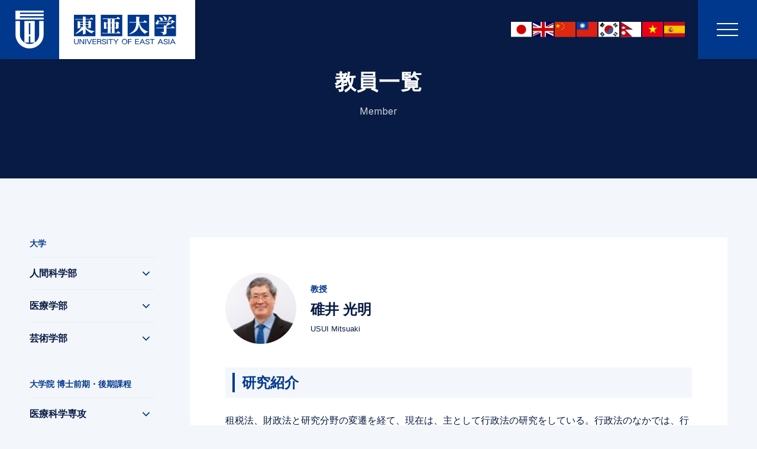

--- FILE ---
content_type: text/html; charset=UTF-8
request_url: https://www.toua-u.ac.jp/faculty-members/faculty-members-5178/
body_size: 16883
content:
<!DOCTYPE html>
<html lang="ja">
<head>
  <meta charset="utf-8">
  <meta http-equiv="X-UA-Compatible" content="IE=edge">
  <meta name="viewport" content="width=device-width,initial-scale=1.0,maximum-scale=1.0">
  <meta name="description" content="東亜大学から、夢のはじまり。未来を動かす一歩をはじめよう。ひとと出会い、心を揺さぶる刺激が交差する、キミが輝くステージがここに。一人ひとりのスタイルで、新しい一歩を踏みだそう。">
  <meta name="keywords" content="">
  <meta name="format-detection" content="telephone=no">
        <meta property="og:title" content="東亜大学" />
  <meta property="og:type" content="article" />
  <meta property="og:description" content="東亜大学から、夢のはじまり。未来を動かす一歩をはじめよう。ひとと出会い、心を揺さぶる刺激が交差する、キミが輝くステージがここに。一人ひとりのスタイルで、新しい一歩を踏みだそう。" />
  <meta property="og:url" content="https://www.toua-u.ac.jp/faculty-members/faculty-members-5178/" />
  <meta property="og:site_name" content="東亜大学" />
  <meta property="og:locale" content="ja_JP" />
  <!-- tw -->
  <meta name="twitter:card" content="summary_large_image" />
  <!-- Twitter Card -->
<meta name="twitter:card" content="summary">
<meta name="twitter:description" content="">
<meta name="twitter:title" content="碓井 光明">
<meta name="twitter:url" content="https://www.toua-u.ac.jp/faculty-members/faculty-members-5178/">
<meta name="og:image" content="https://www.toua-u.ac.jp/wp-content/uploads/2023/05/usui.jpg">
<meta name="twitter:image" content="https://www.toua-u.ac.jp/wp-content/uploads/2023/05/usui.jpg">
<meta name="twitter:domain" content="www.toua-u.ac.jp">
<meta name="twitter:image:width" content="80">
<meta name="twitter:image:height" content="80">
<meta name="twitter:creator" content="@toua_univ">
<meta name="twitter:site" content="@toua_univ">
<!-- /Twitter Card -->

    <link rel="preconnect" href="https://fonts.googleapis.com">
  <link rel="preconnect" href="https://fonts.gstatic.com" crossorigin>
  <link href="https://fonts.googleapis.com/css2?family=Inter:wght@400;500;700&family=Roboto:wght@400;500&display=swap" rel="stylesheet">

    <link rel="stylesheet" href="https://www.toua-u.ac.jp/wp-content/themes/touauniversity/assets/css/reset.css?ver=1.1.1">
  <link rel="stylesheet" href="https://www.toua-u.ac.jp/wp-content/themes/touauniversity/assets/css/swiper-bundle.min.css?ver=1.1.1">
  <link rel="stylesheet" href="https://www.toua-u.ac.jp/wp-content/themes/touauniversity/assets/css/style.css?ver=1.1.1">

  <!-- Google tag (gtag.js) -->
  <script async src="https://www.googletagmanager.com/gtag/js?id=G-Z6LXXDEEBY"></script>
  <script>
    window.dataLayer = window.dataLayer || [];
    function gtag(){dataLayer.push(arguments);}
    gtag('js', new Date());

    gtag('config', 'G-Z6LXXDEEBY');
  </script>    <title>碓井 光明 ｜ 東亜大学</title>
<meta name='robots' content='max-image-preview:large' />
	<style>img:is([sizes="auto" i], [sizes^="auto," i]) { contain-intrinsic-size: 3000px 1500px }</style>
	<link rel='dns-prefetch' href='//www.googletagmanager.com' />
<script type="text/javascript">
/* <![CDATA[ */
window._wpemojiSettings = {"baseUrl":"https:\/\/s.w.org\/images\/core\/emoji\/16.0.1\/72x72\/","ext":".png","svgUrl":"https:\/\/s.w.org\/images\/core\/emoji\/16.0.1\/svg\/","svgExt":".svg","source":{"concatemoji":"https:\/\/www.toua-u.ac.jp\/wp-includes\/js\/wp-emoji-release.min.js?ver=6.8.3"}};
/*! This file is auto-generated */
!function(s,n){var o,i,e;function c(e){try{var t={supportTests:e,timestamp:(new Date).valueOf()};sessionStorage.setItem(o,JSON.stringify(t))}catch(e){}}function p(e,t,n){e.clearRect(0,0,e.canvas.width,e.canvas.height),e.fillText(t,0,0);var t=new Uint32Array(e.getImageData(0,0,e.canvas.width,e.canvas.height).data),a=(e.clearRect(0,0,e.canvas.width,e.canvas.height),e.fillText(n,0,0),new Uint32Array(e.getImageData(0,0,e.canvas.width,e.canvas.height).data));return t.every(function(e,t){return e===a[t]})}function u(e,t){e.clearRect(0,0,e.canvas.width,e.canvas.height),e.fillText(t,0,0);for(var n=e.getImageData(16,16,1,1),a=0;a<n.data.length;a++)if(0!==n.data[a])return!1;return!0}function f(e,t,n,a){switch(t){case"flag":return n(e,"\ud83c\udff3\ufe0f\u200d\u26a7\ufe0f","\ud83c\udff3\ufe0f\u200b\u26a7\ufe0f")?!1:!n(e,"\ud83c\udde8\ud83c\uddf6","\ud83c\udde8\u200b\ud83c\uddf6")&&!n(e,"\ud83c\udff4\udb40\udc67\udb40\udc62\udb40\udc65\udb40\udc6e\udb40\udc67\udb40\udc7f","\ud83c\udff4\u200b\udb40\udc67\u200b\udb40\udc62\u200b\udb40\udc65\u200b\udb40\udc6e\u200b\udb40\udc67\u200b\udb40\udc7f");case"emoji":return!a(e,"\ud83e\udedf")}return!1}function g(e,t,n,a){var r="undefined"!=typeof WorkerGlobalScope&&self instanceof WorkerGlobalScope?new OffscreenCanvas(300,150):s.createElement("canvas"),o=r.getContext("2d",{willReadFrequently:!0}),i=(o.textBaseline="top",o.font="600 32px Arial",{});return e.forEach(function(e){i[e]=t(o,e,n,a)}),i}function t(e){var t=s.createElement("script");t.src=e,t.defer=!0,s.head.appendChild(t)}"undefined"!=typeof Promise&&(o="wpEmojiSettingsSupports",i=["flag","emoji"],n.supports={everything:!0,everythingExceptFlag:!0},e=new Promise(function(e){s.addEventListener("DOMContentLoaded",e,{once:!0})}),new Promise(function(t){var n=function(){try{var e=JSON.parse(sessionStorage.getItem(o));if("object"==typeof e&&"number"==typeof e.timestamp&&(new Date).valueOf()<e.timestamp+604800&&"object"==typeof e.supportTests)return e.supportTests}catch(e){}return null}();if(!n){if("undefined"!=typeof Worker&&"undefined"!=typeof OffscreenCanvas&&"undefined"!=typeof URL&&URL.createObjectURL&&"undefined"!=typeof Blob)try{var e="postMessage("+g.toString()+"("+[JSON.stringify(i),f.toString(),p.toString(),u.toString()].join(",")+"));",a=new Blob([e],{type:"text/javascript"}),r=new Worker(URL.createObjectURL(a),{name:"wpTestEmojiSupports"});return void(r.onmessage=function(e){c(n=e.data),r.terminate(),t(n)})}catch(e){}c(n=g(i,f,p,u))}t(n)}).then(function(e){for(var t in e)n.supports[t]=e[t],n.supports.everything=n.supports.everything&&n.supports[t],"flag"!==t&&(n.supports.everythingExceptFlag=n.supports.everythingExceptFlag&&n.supports[t]);n.supports.everythingExceptFlag=n.supports.everythingExceptFlag&&!n.supports.flag,n.DOMReady=!1,n.readyCallback=function(){n.DOMReady=!0}}).then(function(){return e}).then(function(){var e;n.supports.everything||(n.readyCallback(),(e=n.source||{}).concatemoji?t(e.concatemoji):e.wpemoji&&e.twemoji&&(t(e.twemoji),t(e.wpemoji)))}))}((window,document),window._wpemojiSettings);
/* ]]> */
</script>
<style id='wp-emoji-styles-inline-css' type='text/css'>

	img.wp-smiley, img.emoji {
		display: inline !important;
		border: none !important;
		box-shadow: none !important;
		height: 1em !important;
		width: 1em !important;
		margin: 0 0.07em !important;
		vertical-align: -0.1em !important;
		background: none !important;
		padding: 0 !important;
	}
</style>
<link rel='stylesheet' id='wp-block-library-css' href='https://www.toua-u.ac.jp/wp-includes/css/dist/block-library/style.min.css?ver=6.8.3' type='text/css' media='all' />
<style id='classic-theme-styles-inline-css' type='text/css'>
/*! This file is auto-generated */
.wp-block-button__link{color:#fff;background-color:#32373c;border-radius:9999px;box-shadow:none;text-decoration:none;padding:calc(.667em + 2px) calc(1.333em + 2px);font-size:1.125em}.wp-block-file__button{background:#32373c;color:#fff;text-decoration:none}
</style>
<style id='global-styles-inline-css' type='text/css'>
:root{--wp--preset--aspect-ratio--square: 1;--wp--preset--aspect-ratio--4-3: 4/3;--wp--preset--aspect-ratio--3-4: 3/4;--wp--preset--aspect-ratio--3-2: 3/2;--wp--preset--aspect-ratio--2-3: 2/3;--wp--preset--aspect-ratio--16-9: 16/9;--wp--preset--aspect-ratio--9-16: 9/16;--wp--preset--color--black: #000000;--wp--preset--color--cyan-bluish-gray: #abb8c3;--wp--preset--color--white: #ffffff;--wp--preset--color--pale-pink: #f78da7;--wp--preset--color--vivid-red: #cf2e2e;--wp--preset--color--luminous-vivid-orange: #ff6900;--wp--preset--color--luminous-vivid-amber: #fcb900;--wp--preset--color--light-green-cyan: #7bdcb5;--wp--preset--color--vivid-green-cyan: #00d084;--wp--preset--color--pale-cyan-blue: #8ed1fc;--wp--preset--color--vivid-cyan-blue: #0693e3;--wp--preset--color--vivid-purple: #9b51e0;--wp--preset--gradient--vivid-cyan-blue-to-vivid-purple: linear-gradient(135deg,rgba(6,147,227,1) 0%,rgb(155,81,224) 100%);--wp--preset--gradient--light-green-cyan-to-vivid-green-cyan: linear-gradient(135deg,rgb(122,220,180) 0%,rgb(0,208,130) 100%);--wp--preset--gradient--luminous-vivid-amber-to-luminous-vivid-orange: linear-gradient(135deg,rgba(252,185,0,1) 0%,rgba(255,105,0,1) 100%);--wp--preset--gradient--luminous-vivid-orange-to-vivid-red: linear-gradient(135deg,rgba(255,105,0,1) 0%,rgb(207,46,46) 100%);--wp--preset--gradient--very-light-gray-to-cyan-bluish-gray: linear-gradient(135deg,rgb(238,238,238) 0%,rgb(169,184,195) 100%);--wp--preset--gradient--cool-to-warm-spectrum: linear-gradient(135deg,rgb(74,234,220) 0%,rgb(151,120,209) 20%,rgb(207,42,186) 40%,rgb(238,44,130) 60%,rgb(251,105,98) 80%,rgb(254,248,76) 100%);--wp--preset--gradient--blush-light-purple: linear-gradient(135deg,rgb(255,206,236) 0%,rgb(152,150,240) 100%);--wp--preset--gradient--blush-bordeaux: linear-gradient(135deg,rgb(254,205,165) 0%,rgb(254,45,45) 50%,rgb(107,0,62) 100%);--wp--preset--gradient--luminous-dusk: linear-gradient(135deg,rgb(255,203,112) 0%,rgb(199,81,192) 50%,rgb(65,88,208) 100%);--wp--preset--gradient--pale-ocean: linear-gradient(135deg,rgb(255,245,203) 0%,rgb(182,227,212) 50%,rgb(51,167,181) 100%);--wp--preset--gradient--electric-grass: linear-gradient(135deg,rgb(202,248,128) 0%,rgb(113,206,126) 100%);--wp--preset--gradient--midnight: linear-gradient(135deg,rgb(2,3,129) 0%,rgb(40,116,252) 100%);--wp--preset--font-size--small: 13px;--wp--preset--font-size--medium: 20px;--wp--preset--font-size--large: 36px;--wp--preset--font-size--x-large: 42px;--wp--preset--spacing--20: 0.44rem;--wp--preset--spacing--30: 0.67rem;--wp--preset--spacing--40: 1rem;--wp--preset--spacing--50: 1.5rem;--wp--preset--spacing--60: 2.25rem;--wp--preset--spacing--70: 3.38rem;--wp--preset--spacing--80: 5.06rem;--wp--preset--shadow--natural: 6px 6px 9px rgba(0, 0, 0, 0.2);--wp--preset--shadow--deep: 12px 12px 50px rgba(0, 0, 0, 0.4);--wp--preset--shadow--sharp: 6px 6px 0px rgba(0, 0, 0, 0.2);--wp--preset--shadow--outlined: 6px 6px 0px -3px rgba(255, 255, 255, 1), 6px 6px rgba(0, 0, 0, 1);--wp--preset--shadow--crisp: 6px 6px 0px rgba(0, 0, 0, 1);}:where(.is-layout-flex){gap: 0.5em;}:where(.is-layout-grid){gap: 0.5em;}body .is-layout-flex{display: flex;}.is-layout-flex{flex-wrap: wrap;align-items: center;}.is-layout-flex > :is(*, div){margin: 0;}body .is-layout-grid{display: grid;}.is-layout-grid > :is(*, div){margin: 0;}:where(.wp-block-columns.is-layout-flex){gap: 2em;}:where(.wp-block-columns.is-layout-grid){gap: 2em;}:where(.wp-block-post-template.is-layout-flex){gap: 1.25em;}:where(.wp-block-post-template.is-layout-grid){gap: 1.25em;}.has-black-color{color: var(--wp--preset--color--black) !important;}.has-cyan-bluish-gray-color{color: var(--wp--preset--color--cyan-bluish-gray) !important;}.has-white-color{color: var(--wp--preset--color--white) !important;}.has-pale-pink-color{color: var(--wp--preset--color--pale-pink) !important;}.has-vivid-red-color{color: var(--wp--preset--color--vivid-red) !important;}.has-luminous-vivid-orange-color{color: var(--wp--preset--color--luminous-vivid-orange) !important;}.has-luminous-vivid-amber-color{color: var(--wp--preset--color--luminous-vivid-amber) !important;}.has-light-green-cyan-color{color: var(--wp--preset--color--light-green-cyan) !important;}.has-vivid-green-cyan-color{color: var(--wp--preset--color--vivid-green-cyan) !important;}.has-pale-cyan-blue-color{color: var(--wp--preset--color--pale-cyan-blue) !important;}.has-vivid-cyan-blue-color{color: var(--wp--preset--color--vivid-cyan-blue) !important;}.has-vivid-purple-color{color: var(--wp--preset--color--vivid-purple) !important;}.has-black-background-color{background-color: var(--wp--preset--color--black) !important;}.has-cyan-bluish-gray-background-color{background-color: var(--wp--preset--color--cyan-bluish-gray) !important;}.has-white-background-color{background-color: var(--wp--preset--color--white) !important;}.has-pale-pink-background-color{background-color: var(--wp--preset--color--pale-pink) !important;}.has-vivid-red-background-color{background-color: var(--wp--preset--color--vivid-red) !important;}.has-luminous-vivid-orange-background-color{background-color: var(--wp--preset--color--luminous-vivid-orange) !important;}.has-luminous-vivid-amber-background-color{background-color: var(--wp--preset--color--luminous-vivid-amber) !important;}.has-light-green-cyan-background-color{background-color: var(--wp--preset--color--light-green-cyan) !important;}.has-vivid-green-cyan-background-color{background-color: var(--wp--preset--color--vivid-green-cyan) !important;}.has-pale-cyan-blue-background-color{background-color: var(--wp--preset--color--pale-cyan-blue) !important;}.has-vivid-cyan-blue-background-color{background-color: var(--wp--preset--color--vivid-cyan-blue) !important;}.has-vivid-purple-background-color{background-color: var(--wp--preset--color--vivid-purple) !important;}.has-black-border-color{border-color: var(--wp--preset--color--black) !important;}.has-cyan-bluish-gray-border-color{border-color: var(--wp--preset--color--cyan-bluish-gray) !important;}.has-white-border-color{border-color: var(--wp--preset--color--white) !important;}.has-pale-pink-border-color{border-color: var(--wp--preset--color--pale-pink) !important;}.has-vivid-red-border-color{border-color: var(--wp--preset--color--vivid-red) !important;}.has-luminous-vivid-orange-border-color{border-color: var(--wp--preset--color--luminous-vivid-orange) !important;}.has-luminous-vivid-amber-border-color{border-color: var(--wp--preset--color--luminous-vivid-amber) !important;}.has-light-green-cyan-border-color{border-color: var(--wp--preset--color--light-green-cyan) !important;}.has-vivid-green-cyan-border-color{border-color: var(--wp--preset--color--vivid-green-cyan) !important;}.has-pale-cyan-blue-border-color{border-color: var(--wp--preset--color--pale-cyan-blue) !important;}.has-vivid-cyan-blue-border-color{border-color: var(--wp--preset--color--vivid-cyan-blue) !important;}.has-vivid-purple-border-color{border-color: var(--wp--preset--color--vivid-purple) !important;}.has-vivid-cyan-blue-to-vivid-purple-gradient-background{background: var(--wp--preset--gradient--vivid-cyan-blue-to-vivid-purple) !important;}.has-light-green-cyan-to-vivid-green-cyan-gradient-background{background: var(--wp--preset--gradient--light-green-cyan-to-vivid-green-cyan) !important;}.has-luminous-vivid-amber-to-luminous-vivid-orange-gradient-background{background: var(--wp--preset--gradient--luminous-vivid-amber-to-luminous-vivid-orange) !important;}.has-luminous-vivid-orange-to-vivid-red-gradient-background{background: var(--wp--preset--gradient--luminous-vivid-orange-to-vivid-red) !important;}.has-very-light-gray-to-cyan-bluish-gray-gradient-background{background: var(--wp--preset--gradient--very-light-gray-to-cyan-bluish-gray) !important;}.has-cool-to-warm-spectrum-gradient-background{background: var(--wp--preset--gradient--cool-to-warm-spectrum) !important;}.has-blush-light-purple-gradient-background{background: var(--wp--preset--gradient--blush-light-purple) !important;}.has-blush-bordeaux-gradient-background{background: var(--wp--preset--gradient--blush-bordeaux) !important;}.has-luminous-dusk-gradient-background{background: var(--wp--preset--gradient--luminous-dusk) !important;}.has-pale-ocean-gradient-background{background: var(--wp--preset--gradient--pale-ocean) !important;}.has-electric-grass-gradient-background{background: var(--wp--preset--gradient--electric-grass) !important;}.has-midnight-gradient-background{background: var(--wp--preset--gradient--midnight) !important;}.has-small-font-size{font-size: var(--wp--preset--font-size--small) !important;}.has-medium-font-size{font-size: var(--wp--preset--font-size--medium) !important;}.has-large-font-size{font-size: var(--wp--preset--font-size--large) !important;}.has-x-large-font-size{font-size: var(--wp--preset--font-size--x-large) !important;}
:where(.wp-block-post-template.is-layout-flex){gap: 1.25em;}:where(.wp-block-post-template.is-layout-grid){gap: 1.25em;}
:where(.wp-block-columns.is-layout-flex){gap: 2em;}:where(.wp-block-columns.is-layout-grid){gap: 2em;}
:root :where(.wp-block-pullquote){font-size: 1.5em;line-height: 1.6;}
</style>
<link rel="https://api.w.org/" href="https://www.toua-u.ac.jp/wp-json/" /><link rel="alternate" title="JSON" type="application/json" href="https://www.toua-u.ac.jp/wp-json/wp/v2/faculty-members/5178" /><link rel="EditURI" type="application/rsd+xml" title="RSD" href="https://www.toua-u.ac.jp/xmlrpc.php?rsd" />
<meta name="generator" content="WordPress 6.8.3" />
<link rel="canonical" href="https://www.toua-u.ac.jp/faculty-members/faculty-members-5178/" />
<link rel='shortlink' href='https://www.toua-u.ac.jp/?p=5178' />
<link rel="alternate" title="oEmbed (JSON)" type="application/json+oembed" href="https://www.toua-u.ac.jp/wp-json/oembed/1.0/embed?url=https%3A%2F%2Fwww.toua-u.ac.jp%2Ffaculty-members%2Ffaculty-members-5178%2F" />
<link rel="alternate" title="oEmbed (XML)" type="text/xml+oembed" href="https://www.toua-u.ac.jp/wp-json/oembed/1.0/embed?url=https%3A%2F%2Fwww.toua-u.ac.jp%2Ffaculty-members%2Ffaculty-members-5178%2F&#038;format=xml" />
<meta name="generator" content="Site Kit by Google 1.162.0" /><link rel="icon" href="https://www.toua-u.ac.jp/wp-content/uploads/2023/01/cropped-sitesymbol-32x32.jpg" sizes="32x32" />
<link rel="icon" href="https://www.toua-u.ac.jp/wp-content/uploads/2023/01/cropped-sitesymbol-192x192.jpg" sizes="192x192" />
<link rel="apple-touch-icon" href="https://www.toua-u.ac.jp/wp-content/uploads/2023/01/cropped-sitesymbol-180x180.jpg" />
<meta name="msapplication-TileImage" content="https://www.toua-u.ac.jp/wp-content/uploads/2023/01/cropped-sitesymbol-270x270.jpg" />
</head>

<body class="wp-singular faculty-members-template-default single single-faculty-members postid-5178 wp-theme-touauniversity">
  <header class="l-header js-header">
    <h1 class="site-brand"><a href="https://www.toua-u.ac.jp/"><img src="https://www.toua-u.ac.jp/wp-content/themes/touauniversity/assets/img/logo.svg?ver=1.1.1" width="330" height="100" alt="東亜大学"></a></h1>
    <button class="btn-menu" type="menu">
      <span class="wrap">
        <span></span>
        <span></span>
        <span></span>
      </span>
    </button>

    <div class="com-translate"></div>

  </header><!-- end .l-header -->

  <nav class="global-navigation">
    <div class="wrap">
      <ul class="btn-list is-sp_991">
        <li><a class="request" href="https://www.toua-u.ac.jp/request-information">資料請求</a></li>
        <li><a class="contact" href="https://www.toua-u.ac.jp/contact">お問い合わせ</a></li>
      </ul>

      <div class="com-translate"></div>

      <div class="menu">
        <ul class="list">
          <li>
            <div class="parent">
              <a href="https://www.toua-u.ac.jp/">
                <i class="icon">
                  <svg xmlns="http://www.w3.org/2000/svg" width="16" height="16" viewBox="0 0 16 16">
                    <g id="icon" transform="translate(-1367 -707)">
                      <rect width="16" height="16" transform="translate(1367 707)" fill="rgba(255,255,255,0)"/>
                      <path d="M-14171,958v7h-7" transform="translate(10715.951 -9987.425) rotate(-45)" fill="none" stroke-width="1.5"/>
                    </g>
                  </svg>
                </i>
                <div class="title">トップページ<span>Top</span></div>
              </a>
            </div>
          </li>
          <li>
            <div class="parent">
              <a href="https://www.toua-u.ac.jp/news">
                <i class="icon">
                  <svg xmlns="http://www.w3.org/2000/svg" width="16" height="16" viewBox="0 0 16 16">
                    <g id="icon" transform="translate(-1367 -707)">
                      <rect width="16" height="16" transform="translate(1367 707)" fill="rgba(255,255,255,0)"/>
                      <path d="M-14171,958v7h-7" transform="translate(10715.951 -9987.425) rotate(-45)" fill="none" stroke-width="1.5"/>
                    </g>
                  </svg>
                </i>
                <div class="title">お知らせ<span>News</span></div>
              </a>
            </div>
            <ul class="inner_list">
              <li><a href="https://www.toua-u.ac.jp/news">お知らせ一覧</a></li>
              <li><a href="https://www.toua-u.ac.jp/pickup">ピックアップ一覧</a></li>
            </ul>
          </li>
          <li>
            <div class="parent">
              <a href="https://www.toua-u.ac.jp/human-science">
                <i class="icon">
                  <svg xmlns="http://www.w3.org/2000/svg" width="16" height="16" viewBox="0 0 16 16">
                    <g id="icon" transform="translate(-1367 -707)">
                      <rect width="16" height="16" transform="translate(1367 707)" fill="rgba(255,255,255,0)"/>
                      <path d="M-14171,958v7h-7" transform="translate(10715.951 -9987.425) rotate(-45)" fill="none" stroke-width="1.5"/>
                    </g>
                  </svg>
                </i>
                <div class="title">人間科学部<span>Faculty of Human Sciences</span></div>
              </a>
            </div>
            <ul class="inner_list">
              <li><a href="https://www.toua-u.ac.jp/human-science#sec01">心理臨床・子ども学科</a></li>
              <li><a href="https://www.toua-u.ac.jp/human-science#sec02">国際教養学科(名称変更届出済)</a></li>
              <li><a href="https://www.toua-u.ac.jp/human-science#sec03">スポーツ健康学科</a></li>
            </ul>
          </li>
          <li>
            <div class="parent">
              <a href="https://www.toua-u.ac.jp/health-care">
                <i class="icon">
                  <svg xmlns="http://www.w3.org/2000/svg" width="16" height="16" viewBox="0 0 16 16">
                    <g id="icon" transform="translate(-1367 -707)">
                      <rect width="16" height="16" transform="translate(1367 707)" fill="rgba(255,255,255,0)"/>
                      <path d="M-14171,958v7h-7" transform="translate(10715.951 -9987.425) rotate(-45)" fill="none" stroke-width="1.5"/>
                    </g>
                  </svg>
                </i>
                <div class="title">医療学部<span>Faculty of Human Sciences</span></div>
              </a>
            </div>
            <ul class="inner_list">
              <li><a href="https://www.toua-u.ac.jp/health-care#sec01">医療工学科</a></li>
              <li><a href="https://www.toua-u.ac.jp/health-care#sec02">健康栄養学科</a></li>
            </ul>
          </li>
          <li>
            <div class="parent">
              <a href="https://www.toua-u.ac.jp/arts">
                <i class="icon">
                  <svg xmlns="http://www.w3.org/2000/svg" width="16" height="16" viewBox="0 0 16 16">
                    <g id="icon" transform="translate(-1367 -707)">
                      <rect width="16" height="16" transform="translate(1367 707)" fill="rgba(255,255,255,0)"/>
                      <path d="M-14171,958v7h-7" transform="translate(10715.951 -9987.425) rotate(-45)" fill="none" stroke-width="1.5"/>
                    </g>
                  </svg>
                </i>
                <div class="title">芸術学部<span>Faculty of Arts</span></div>
              </a>
            </div>
            <ul class="inner_list">
              <li><a href="https://www.toua-u.ac.jp/arts#sec01">アート・デザイン学科</a></li>
              <li><a href="https://www.toua-u.ac.jp/arts#sec02">トータルビューティ学科</a></li>
            </ul>
          </li>
          <li>
            <div class="parent">
              <a href="https://www.toua-u.ac.jp/graduate-school">
                <i class="icon">
                  <svg xmlns="http://www.w3.org/2000/svg" width="16" height="16" viewBox="0 0 16 16">
                    <g id="icon" transform="translate(-1367 -707)">
                      <rect width="16" height="16" transform="translate(1367 707)" fill="rgba(255,255,255,0)"/>
                      <path d="M-14171,958v7h-7" transform="translate(10715.951 -9987.425) rotate(-45)" fill="none" stroke-width="1.5"/>
                    </g>
                  </svg>
                </i>
                <div class="title">大学院<span>Graduate School</span></div>
              </a>
            </div>
            <ul class="inner_list">
              <li><a href="https://www.toua-u.ac.jp/graduate-school#sec01">通学制 博士前期/後期課程</a></li>
              <li><a href="https://www.toua-u.ac.jp/graduate-school#sec02">通信制 修士課程</a></li>
              <li><a href="https://www.toua-u.ac.jp/graduate-school/3policies">3つのポリシー</a></li>
              <li><a href="https://www.toua-u.ac.jp/graduate-school/social-student">社会人長期履修生入学制度</a></li>
              <li><a href="https://www.toua-u.ac.jp/graduate-school/graduate-credentials">大学院各種証明書</a></li>
              <!-- <li><a href="https://www.toua-u.ac.jp/graduate-school/graduate-request-form">大学院資料請求</a></li> -->
              <li><a href="https://www.toua-u.ac.jp/graduate-school/graduate-admission">大学院入試情報</a></li>
              <li><a href="https://www.toua-u.ac.jp/graduate-school/graduate-fee">大学院入試検定料・学費</a></li>
            </ul>
          </li>
          <li>
            <div class="parent">
              <a href="https://www.toua-u.ac.jp/international-exchange">
                <i class="icon">
                  <svg xmlns="http://www.w3.org/2000/svg" width="16" height="16" viewBox="0 0 16 16">
                    <g id="icon" transform="translate(-1367 -707)">
                      <rect width="16" height="16" transform="translate(1367 707)" fill="rgba(255,255,255,0)"/>
                      <path d="M-14171,958v7h-7" transform="translate(10715.951 -9987.425) rotate(-45)" fill="none" stroke-width="1.5"/>
                    </g>
                  </svg>
                </i>
                <div class="title">国際交流<span>International Exchange</span></div>
              </a>
            </div>
            <ul class="inner_list">
              <li><a href="https://www.toua-u.ac.jp/international-exchange/international-exchange-center">国際交流センター</a></li>
              <li><a href="https://www.toua-u.ac.jp/international-exchange/asean-center">東亜大学ASEANセンター</a></li>
              <li><a href="https://www.toua-u.ac.jp/international-exchange/institute-east-asian-cultures">東アジア文化研究所</a></li>
            </ul>
          </li>
          <li>
            <div class="parent">
              <a href="https://www.toua-u.ac.jp/about">
                <i class="icon">
                  <svg xmlns="http://www.w3.org/2000/svg" width="16" height="16" viewBox="0 0 16 16">
                    <g id="icon" transform="translate(-1367 -707)">
                      <rect width="16" height="16" transform="translate(1367 707)" fill="rgba(255,255,255,0)"/>
                      <path d="M-14171,958v7h-7" transform="translate(10715.951 -9987.425) rotate(-45)" fill="none" stroke-width="1.5"/>
                    </g>
                  </svg>
                </i>
                <div class="title">東亜大学について<span>About</span></div>
              </a>
            </div>
            <ul class="inner_list">
              <li><a href="https://www.toua-u.ac.jp/about-us">東亜大学とは</a></li>
              <li><a href="https://www.toua-u.ac.jp/education-philosophy-policy">教育理念と3つのポリシー</a></li>
              <li><a href="https://www.toua-u.ac.jp/message">学長メッセージ</a></li>
              <li><a href="https://www.toua-u.ac.jp/history">沿革</a></li>
              <li><a href="https://www.toua-u.ac.jp/faculty-members">教員一覧</a></li>
              <li><a href="https://www.toua-u.ac.jp/teaching-curriculum">教職課程</a></li>
              <li><a href="https://www.toua-u.ac.jp/bekka">留学生別科</a></li>
              <li><a href="https://www.toua-u.ac.jp/recruitment">採用情報</a></li>
              <li><a href="https://www.toua-u.ac.jp/infomation">情報公表</a></li>
              <li><a href="https://www.toua-u.ac.jp/university-information">その他関連情報</a></li>
            </ul>
          </li>
          <li>
            <div class="parent">
              <a href="https://www.toua-u.ac.jp/campus-guide">
                <i class="icon">
                  <svg xmlns="http://www.w3.org/2000/svg" width="16" height="16" viewBox="0 0 16 16">
                    <g id="icon" transform="translate(-1367 -707)">
                      <rect width="16" height="16" transform="translate(1367 707)" fill="rgba(255,255,255,0)"/>
                      <path d="M-14171,958v7h-7" transform="translate(10715.951 -9987.425) rotate(-45)" fill="none" stroke-width="1.5"/>
                    </g>
                  </svg>
                </i>
                <div class="title">施設案内<span>Campus Map</span></div>
              </a>
            </div>
            <ul class="inner_list">
              <li><a href="https://www.toua-u.ac.jp/campus-guide#sec01">キャンパスマップ</a></li>
              <li><a href="https://www.toua-u.ac.jp/campus-guide#sec02">施設使用上の注意</a></li>
              <li><a href="https://www.toua-u.ac.jp/campus-guide#sec03">アクセス</a></li>
            </ul>
          </li>
          <li>
            <div class="parent">
              <a href="https://www.toua-u.ac.jp/campus-life">
                <i class="icon">
                  <svg xmlns="http://www.w3.org/2000/svg" width="16" height="16" viewBox="0 0 16 16">
                    <g id="icon" transform="translate(-1367 -707)">
                      <rect width="16" height="16" transform="translate(1367 707)" fill="rgba(255,255,255,0)"/>
                      <path d="M-14171,958v7h-7" transform="translate(10715.951 -9987.425) rotate(-45)" fill="none" stroke-width="1.5"/>
                    </g>
                  </svg>
                </i>
                <div class="title">大学生活<span>Campus Life</span></div>
              </a>
            </div>
            <ul class="inner_list">
              <li><a href="https://www.toua-u.ac.jp/campus-life/syllabus">シラバス</a></li>
              <li><a href="https://www.toua-u.ac.jp/campus-life/common-education">共通教育科目</a></li>
              <li><a href="https://www.toua-u.ac.jp/campus-life/school-information">休校・補講情報</a></li>
              <li><a href="https://www.toua-u.ac.jp/campus-life/schedule">行事予定</a></li>
              <li><a href="https://www.toua-u.ac.jp/academic-calendar">学年暦</a></li>
              <li><a href="https://www.toua-u.ac.jp/campus-life/credentials">各種証明書</a></li>
              <li><a href="https://www.toua-u.ac.jp/graduate-school/graduate-credentials">大学院各種証明書</a></li>
              <li><a href="https://www.toua-u.ac.jp/campus-life/support-system">サポートシステム</a></li>
              <li><a href="https://www.toua-u.ac.jp/campus-life/loan">奨学金・教育ローン</a></li>
              <li><a href="https://www.toua-u.ac.jp/campus-life/club">クラブ・サークル</a></li>
              <li><a href="https://www.toua-u.ac.jp/campus-life/career-center">キャリアセンター</a></li>
              <li><a href="https://www.toua-u.ac.jp/campus-life/health-counseling-center">健康相談センター</a></li>
              <li><a href="https://www.toua-u.ac.jp/campus-life/harassment-consultation-office">ハラスメント相談室</a></li>
              <li><a href="https://unipa.toua-u.jp/uprx/" target="_blank">学生ポータルサイト</a></li>
            </ul>
          </li>
          <li>
            <div class="parent">
              <a href="https://www.toua-u.ac.jp/admissions">
                <i class="icon">
                  <svg xmlns="http://www.w3.org/2000/svg" width="16" height="16" viewBox="0 0 16 16">
                    <g id="icon" transform="translate(-1367 -707)">
                      <rect width="16" height="16" transform="translate(1367 707)" fill="rgba(255,255,255,0)"/>
                      <path d="M-14171,958v7h-7" transform="translate(10715.951 -9987.425) rotate(-45)" fill="none" stroke-width="1.5"/>
                    </g>
                  </svg>
                </i>
                <div class="title">入試情報<span>Admissions</span></div>
              </a>
            </div>
            <ul class="inner_list">
              <li><a href="https://www.toua-u.ac.jp/admissions/examination-system">入試制度・スケジュール</a></li>
              <li><a href="https://www.toua-u.ac.jp/admissions/fee">入試検定料・学費</a></li>
              <li><a href="https://www.toua-u.ac.jp/faq/#examinee">受験生よくある質問</a></li>
              <li><a href="https://www.toua-u.ac.jp/admissions/internet-application">インターネット出願</a></li>
              <li><a href="https://www.toua-u.ac.jp/admissions/successful">合格発表一覧</a></li>
            </ul>
          </li>
          <li>
            <div class="parent">
              <a href="https://www.toua-u.ac.jp/open-campus">
                <i class="icon">
                  <svg xmlns="http://www.w3.org/2000/svg" width="16" height="16" viewBox="0 0 16 16">
                    <g id="icon" transform="translate(-1367 -707)">
                      <rect width="16" height="16" transform="translate(1367 707)" fill="rgba(255,255,255,0)"/>
                      <path d="M-14171,958v7h-7" transform="translate(10715.951 -9987.425) rotate(-45)" fill="none" stroke-width="1.5"/>
                    </g>
                  </svg>
                </i>
                <div class="title">オープンキャンパス<span>Open Campus</span></div>
              </a>
            </div>
            <ul class="inner_list">              <li><a href="https://r-shingaku.com/ce/form/4101/input" target="_blank" rel="noopener noreferrer">申し込み</a></li>
            </ul>
          </li>
          <li>
            <div class="parent">
              <a href="https://www.toua-u.ac.jp/organization">
                <i class="icon">
                  <svg xmlns="http://www.w3.org/2000/svg" width="16" height="16" viewBox="0 0 16 16">
                    <g id="icon" transform="translate(-1367 -707)">
                      <rect width="16" height="16" transform="translate(1367 707)" fill="rgba(255,255,255,0)"/>
                      <path d="M-14171,958v7h-7" transform="translate(10715.951 -9987.425) rotate(-45)" fill="none" stroke-width="1.5"/>
                    </g>
                  </svg>
                </i>
                <div class="title">附属機関<span>Organization</span></div>
              </a>
            </div>
            <ul class="inner_list">
              <li><a href="https://www.toua-u.ac.jp/library">東亜大学附属図書館</a></li>
              <li><a href="https://www.toua-u.ac.jp/osteopathic-clinic">東亜大学附属接骨院</a></li>
              <li><a href="https://www.toua-u.ac.jp/clinical-psychology-consultation">臨床心理相談研究センター</a></li>
              <li><a href="https://shimokan.toua-u.ac.jp/" target="_blank">下関看護専門学校</a></li>
            </ul>
          </li>
        </ul>
      </div>
      <div class="brand-status">
        <div class="site-brand">
          <a href="https://www.toua-u.ac.jp/"><img src="https://www.toua-u.ac.jp/wp-content/themes/touauniversity/assets/img/menu_logo.svg?ver=1.1.1" width="246" height="64" alt="東亜大学"></a>
          <address class="address">〒751-8503 <br class="is-pc_991">山口県下関市一の宮学園町2-1</address>
        </div>
        <a href="https://goo.gl/maps/bxpCwpwT8NCrBmzd7" target="_blank" class="btn-format01">Google Maps</a>
        <ul class="btn-list is-pc_991">
          <li><a class="request" href="https://www.toua-u.ac.jp/request-information">資料請求</a></li>
          <li><a class="contact" href="https://www.toua-u.ac.jp/contact">お問い合わせ</a></li>
        </ul>
        <ul class="mod-sns">
          <li><a href="https://twitter.com/toua_univ1111" target="_blank"><img src="https://www.toua-u.ac.jp/wp-content/themes/touauniversity/assets/img/icon_tw_w.svg?ver=1.1.1" width="40" height="40" alt=""></a></li>
          <li><a href="https://www.instagram.com/toua_univ/" target="_blank"><img src="https://www.toua-u.ac.jp/wp-content/themes/touauniversity/assets/img/icon_in_w.svg?ver=1.1.1" width="40" height="40" alt=""></a></li>
                  </ul>
        <ul class="other-link">
                    <li><a href="https://www.toua-u.ac.jp/for-examinees/">受験生の方へ</a></li>
                    <li><a href="https://www.toua-u.ac.jp/for-current-students/">在学生の方へ</a></li>
                    <li><a href="https://www.toua-u.ac.jp/for-alumni/">卒業生の方へ</a></li>
                    <li><a href="https://www.toua-u.ac.jp/for-companies/">企業・地域の方へ</a></li>
                    <li><a href="https://www.toua-u.ac.jp/campus-guide#sec03">アクセス</a></li>
          <li><a href="https://www.toua-u.ac.jp/faq">よくある質問</a></li>
          <li><a href="https://www.toua-u.ac.jp/privacy-policy">プライバシーポリシー</a></li>
          <li><a href="https://www.toua-u.ac.jp/site-policy">サイトポリシー</a></li>
        </ul>
        <small class="copyright">Copyright &copy; University of East Asia All rights reserved.</small>
      </div>
    </div>



  </nav>
  <main class="l-main">
    <div class="mod-pagetitle_type01">
      <div class="wrap">
        <div class="title js-cutin">教員一覧</div>
        <span class="en js-cutin">Member</span>
      </div>
    </div>
    <div class="container">
      <div class="mod-fm_format mod-section_wrap">
        <nav class="navs">
          <div class="mod-menbers_nav">
            <div class="tax_name">大学</div>
                        <dl class="anc">
              <dt class="tit js-acd">人間科学部</dt>              
              <div class="list">
                                <dt class="sub_tit">心理臨床・子ども学科</dt>
                                                                <dd><a href="https://www.toua-u.ac.jp/faculty-members/faculty-members-10102/">大石 綠</a></dd>
                                <dd><a href="https://www.toua-u.ac.jp/faculty-members/faculty-members-4371/">織田 涼</a></dd>
                                <dd><a href="https://www.toua-u.ac.jp/faculty-members/faculty-members-4776/">具志堅 伸隆</a></dd>
                                <dd><a href="https://www.toua-u.ac.jp/faculty-members/faculty-members-4782/">櫛田 芳美</a></dd>
                                <dd><a href="https://www.toua-u.ac.jp/faculty-members/faculty-members-4832/">桑野 裕子</a></dd>
                                <dd><a href="https://www.toua-u.ac.jp/faculty-members/faculty-members-4790/">福田 達也</a></dd>
                                <dd><a href="https://www.toua-u.ac.jp/faculty-members/faculty-members-4801/">松井 尚子</a></dd>
                                <dd><a href="https://www.toua-u.ac.jp/faculty-members/faculty-members-11074/">井手 裕子</a></dd>
                                <dd><a href="https://www.toua-u.ac.jp/faculty-members/faculty-members-11092/">金子 珠世</a></dd>
                                <dd><a href="https://www.toua-u.ac.jp/faculty-members/faculty-members-4805/">北田 朋子</a></dd>
                                <dd><a href="https://www.toua-u.ac.jp/faculty-members/faculty-members-5240/">相原 誠</a></dd>
                                <dd><a href="https://www.toua-u.ac.jp/faculty-members/faculty-members-11103/">近藤 優子</a></dd>
                                <dd><a href="https://www.toua-u.ac.jp/faculty-members/faculty-members-11099/">田 荊</a></dd>
                                                                <dt class="sub_tit">国際教養学科（名称変更届出済）</dt>
                                                                <dd><a href="https://www.toua-u.ac.jp/faculty-members/faculty-members-4717/">鵜澤 和宏</a></dd>
                                <dd><a href="https://www.toua-u.ac.jp/faculty-members/faculty-members-4721/">木村 裕章</a></dd>
                                <dd><a href="https://www.toua-u.ac.jp/faculty-members/faculty-members-5257/">金 俊</a></dd>
                                <dd><a href="https://www.toua-u.ac.jp/faculty-members/faculty-members-5269/">髙井 かおり</a></dd>
                                <dd><a href="https://www.toua-u.ac.jp/faculty-members/faculty-members-4730/">瀧田 修一</a></dd>
                                <dd><a href="https://www.toua-u.ac.jp/faculty-members/faculty-members-4734/">西澤 信善</a></dd>
                                <dd><a href="https://www.toua-u.ac.jp/faculty-members/faculty-members-11096/">伊藤 まり子</a></dd>
                                <dd><a href="https://www.toua-u.ac.jp/faculty-members/faculty-members-4754/">黄 蓮順</a></dd>
                                <dd><a href="https://www.toua-u.ac.jp/faculty-members/faculty-members-4759/">譚 明珠</a></dd>
                                <dd><a href="https://www.toua-u.ac.jp/faculty-members/faculty-members-14077/">中尾 有岐</a></dd>
                                <dd><a href="https://www.toua-u.ac.jp/faculty-members/faculty-members-4763/">馬場 晶子</a></dd>
                                <dd><a href="https://www.toua-u.ac.jp/faculty-members/faculty-members-4768/">平澤 悠</a></dd>
                                                                <dt class="sub_tit">スポーツ健康学科</dt>
                                                                <dd><a href="https://www.toua-u.ac.jp/faculty-members/faculty-members-4457/">井手 貴治</a></dd>
                                <dd><a href="https://www.toua-u.ac.jp/faculty-members/faculty-members-16700/">鮫島 重喜</a></dd>
                                <dd><a href="https://www.toua-u.ac.jp/faculty-members/faculty-members-4461/">佐幸 法昭</a></dd>
                                <dd><a href="https://www.toua-u.ac.jp/faculty-members/faculty-members-4465/">佐栁 進</a></dd>
                                <dd><a href="https://www.toua-u.ac.jp/faculty-members/faculty-members-14099/">永添 祥多</a></dd>
                                <dd><a href="https://www.toua-u.ac.jp/faculty-members/faculty-members-5260/">西条 寿夫</a></dd>
                                <dd><a href="https://www.toua-u.ac.jp/faculty-members/faculty-members-4507/">酒井 政信</a></dd>
                                <dd><a href="https://www.toua-u.ac.jp/faculty-members/faculty-members-14111/">坪井 恭紀</a></dd>
                                <dd><a href="https://www.toua-u.ac.jp/faculty-members/faculty-members-4475/">尾藤 何時夢</a></dd>
                                <dd><a href="https://www.toua-u.ac.jp/faculty-members/faculty-members-4486/">右田 幸次郎</a></dd>
                                <dd><a href="https://www.toua-u.ac.jp/faculty-members/faculty-members-4490/">柳沢 貴司</a></dd>
                                <dd><a href="https://www.toua-u.ac.jp/faculty-members/faculty-members-4494/">山﨑 将幸</a></dd>
                                <dd><a href="https://www.toua-u.ac.jp/faculty-members/faculty-members-5263/">岡村 玲緒</a></dd>
                                <dd><a href="https://www.toua-u.ac.jp/faculty-members/faculty-members-4499/">亀井 修三</a></dd>
                                <dd><a href="https://www.toua-u.ac.jp/faculty-members/faculty-members-4503/">木村 悦子</a></dd>
                                <dd><a href="https://www.toua-u.ac.jp/faculty-members/faculty-members-4511/">髙本 考一</a></dd>
                                <dd><a href="https://www.toua-u.ac.jp/faculty-members/faculty-members-11107/">谷川 裕子</a></dd>
                                <dd><a href="https://www.toua-u.ac.jp/faculty-members/faculty-members-4517/">宮本 龍</a></dd>
                                <dd><a href="https://www.toua-u.ac.jp/faculty-members/faculty-members-4525/">小林 尚登</a></dd>
                                <dd><a href="https://www.toua-u.ac.jp/faculty-members/faculty-members-11112/">杉本 直子</a></dd>
                                <dd><a href="https://www.toua-u.ac.jp/faculty-members/faculty-members-14393/">前田 尚輝</a></dd>
                                <dd><a href="https://www.toua-u.ac.jp/faculty-members/faculty-members-11087/">閔 允淑</a></dd>
                                <dd><a href="https://www.toua-u.ac.jp/faculty-members/faculty-members-11133/">若田部 舜</a></dd>
                                                              </div>
            </dl>
                        <dl class="anc">
              <dt class="tit js-acd">医療学部</dt>              
              <div class="list">
                                <dt class="sub_tit">医療工学科</dt>
                                                                <dd><a href="https://www.toua-u.ac.jp/faculty-members/faculty-members-4577/">池田 賢次</a></dd>
                                <dd><a href="https://www.toua-u.ac.jp/faculty-members/faculty-members-4581/">大石 義英</a></dd>
                                <dd><a href="https://www.toua-u.ac.jp/faculty-members/faculty-members-4585/">小田 正美</a></dd>
                                <dd><a href="https://www.toua-u.ac.jp/faculty-members/faculty-members-16709/">金子 芳一</a></dd>
                                <dd><a href="https://www.toua-u.ac.jp/faculty-members/faculty-members-5251/">萱島 道徳</a></dd>
                                <dd><a href="https://www.toua-u.ac.jp/faculty-members/faculty-members-4589/">河本 由美</a></dd>
                                <dd><a href="https://www.toua-u.ac.jp/faculty-members/faculty-members-4642/">児玉 順子</a></dd>
                                <dd><a href="https://www.toua-u.ac.jp/faculty-members/faculty-members-4601/">佐藤 裕一郎</a></dd>
                                <dd><a href="https://www.toua-u.ac.jp/faculty-members/faculty-members-4605/">鶴原 章子</a></dd>
                                <dd><a href="https://www.toua-u.ac.jp/faculty-members/faculty-members-4611/">長尾 司</a></dd>
                                <dd><a href="https://www.toua-u.ac.jp/faculty-members/faculty-members-5254/">中野 公次</a></dd>
                                <dd><a href="https://www.toua-u.ac.jp/faculty-members/faculty-members-4614/">野﨑 昭利</a></dd>
                                <dd><a href="https://www.toua-u.ac.jp/faculty-members/faculty-members-4627/">渡邊 靖志</a></dd>
                                <dd><a href="https://www.toua-u.ac.jp/faculty-members/faculty-members-4618/">保田 裕彦</a></dd>
                                <dd><a href="https://www.toua-u.ac.jp/faculty-members/faculty-members-4632/">相本 利昌</a></dd>
                                <dd><a href="https://www.toua-u.ac.jp/faculty-members/faculty-members-4637/">伊藤 加代子</a></dd>
                                <dd><a href="https://www.toua-u.ac.jp/faculty-members/faculty-members-4646/">城田 忠</a></dd>
                                <dd><a href="https://www.toua-u.ac.jp/faculty-members/faculty-members-14107/">竹之上 加奈子</a></dd>
                                <dd><a href="https://www.toua-u.ac.jp/faculty-members/faculty-members-4649/">中尾 龍幸</a></dd>
                                <dd><a href="https://www.toua-u.ac.jp/faculty-members/faculty-members-4529/">中野 智弘</a></dd>
                                <dd><a href="https://www.toua-u.ac.jp/faculty-members/faculty-members-11125/">大松 美和</a></dd>
                                                                <dt class="sub_tit">健康栄養学科</dt>
                                                                <dd><a href="https://www.toua-u.ac.jp/faculty-members/faculty-members-4686/">岡本 哲治</a></dd>
                                <dd><a href="https://www.toua-u.ac.jp/faculty-members/faculty-members-4690/">佐藤 拓史</a></dd>
                                <dd><a href="https://www.toua-u.ac.jp/faculty-members/faculty-members-4699/">松野 恭子</a></dd>
                                <dd><a href="https://www.toua-u.ac.jp/faculty-members/faculty-members-4703/">向井 悟</a></dd>
                                <dd><a href="https://www.toua-u.ac.jp/faculty-members/faculty-members-5248/">中川 初美</a></dd>
                                <dd><a href="https://www.toua-u.ac.jp/faculty-members/faculty-members-4708/">山中 良晃</a></dd>
                                <dd><a href="https://www.toua-u.ac.jp/faculty-members/faculty-members-4712/">小木曽 洋介</a></dd>
                                <dd><a href="https://www.toua-u.ac.jp/faculty-members/faculty-members-5243/">城野 由加里</a></dd>
                                                              </div>
            </dl>
                        <dl class="anc">
              <dt class="tit js-acd">芸術学部</dt>              
              <div class="list">
                                <dt class="sub_tit">アート・デザイン学科</dt>
                                                                <dd><a href="https://www.toua-u.ac.jp/faculty-members/faculty-members-4427/">川野 裕一郎</a></dd>
                                <dd><a href="https://www.toua-u.ac.jp/faculty-members/faculty-members-4431/">清永 修全</a></dd>
                                <dd><a href="https://www.toua-u.ac.jp/faculty-members/faculty-members-4435/">松尾 伊知郎</a></dd>
                                <dd><a href="https://www.toua-u.ac.jp/faculty-members/faculty-members-4447/">文 芝瑛</a></dd>
                                <dd><a href="https://www.toua-u.ac.jp/faculty-members/faculty-members-11137/">佐藤 吉文</a></dd>
                                <dd><a href="https://www.toua-u.ac.jp/faculty-members/faculty-members-4443/">宮野 元太郎</a></dd>
                                <dd><a href="https://www.toua-u.ac.jp/faculty-members/faculty-members-4453/">山本 彩</a></dd>
                                                                <dt class="sub_tit">トータルビューティ学科</dt>
                                                                <dd><a href="https://www.toua-u.ac.jp/faculty-members/faculty-members-11121/">池田 睦</a></dd>
                                <dd><a href="https://www.toua-u.ac.jp/faculty-members/faculty-members-4423/">大久保 裕文</a></dd>
                                <dd><a href="https://www.toua-u.ac.jp/faculty-members/faculty-members-4725/">黄 暁芬</a></dd>
                                <dd><a href="https://www.toua-u.ac.jp/faculty-members/faculty-members-4554/">櫻木 孝司</a></dd>
                                <dd><a href="https://www.toua-u.ac.jp/faculty-members/faculty-members-4561/">亀ヶ谷 友佑</a></dd>
                                <dd><a href="https://www.toua-u.ac.jp/faculty-members/faculty-members-5272/">社川 武弘</a></dd>
                                <dd><a href="https://www.toua-u.ac.jp/faculty-members/faculty-members-11145/">赤﨑 知美</a></dd>
                                <dd><a href="https://www.toua-u.ac.jp/faculty-members/faculty-members-14103/">大音 亨介</a></dd>
                                                              </div>
            </dl>
                      </div>
          <div class="mod-menbers_nav">
            <div class="tax_name">大学院 博士前期・後期課程</div>
                        <dl class="anc">
              <dt class="tit js-acd">医療科学専攻</dt>   
              <div class="list">
                                                                <dd><a href="https://www.toua-u.ac.jp/faculty-members/faculty-members-4891/">岡本 哲治</a></dd>
                                <dd><a href="https://www.toua-u.ac.jp/faculty-members/faculty-members-4896/">三戸 惠一郎</a></dd>
                                <dd><a href="https://www.toua-u.ac.jp/faculty-members/faculty-members-4901/">大石 義英</a></dd>
                                <dd><a href="https://www.toua-u.ac.jp/faculty-members/faculty-members-4904/">小田 正美</a></dd>
                                <dd><a href="https://www.toua-u.ac.jp/faculty-members/faculty-members-4907/">松野 恭子</a></dd>
                                <dd><a href="https://www.toua-u.ac.jp/faculty-members/faculty-members-6097/">萱島 道徳</a></dd>
                                <dd><a href="https://www.toua-u.ac.jp/faculty-members/faculty-members-4911/">向井 悟</a></dd>
                                              </div>
            </dl>
                        <dl class="anc">
              <dt class="tit js-acd">人間科学専攻</dt>   
              <div class="list">
                                                                <dd><a href="https://www.toua-u.ac.jp/faculty-members/faculty-members-4947/">瀧田 修一</a></dd>
                                <dd><a href="https://www.toua-u.ac.jp/faculty-members/faculty-members-4930/">鵜澤 和宏</a></dd>
                                <dd><a href="https://www.toua-u.ac.jp/faculty-members/faculty-members-4944/">西澤 信善</a></dd>
                                <dd><a href="https://www.toua-u.ac.jp/faculty-members/faculty-members-4960/">櫛田 芳美</a></dd>
                                <dd><a href="https://www.toua-u.ac.jp/faculty-members/faculty-members-4969/">山﨑 将幸</a></dd>
                                <dd><a href="https://www.toua-u.ac.jp/faculty-members/faculty-members-4925/">柳沢 貴司</a></dd>
                                <dd><a href="https://www.toua-u.ac.jp/faculty-members/faculty-members-4935/">黄 暁芬</a></dd>
                                <dd><a href="https://www.toua-u.ac.jp/faculty-members/faculty-members-5995/">金 俊</a></dd>
                                <dd><a href="https://www.toua-u.ac.jp/faculty-members/faculty-members-4963/">佐栁 進</a></dd>
                                <dd><a href="https://www.toua-u.ac.jp/faculty-members/faculty-members-6045/">西条寿夫</a></dd>
                                <dd><a href="https://www.toua-u.ac.jp/faculty-members/faculty-members-5993/">髙本 考一</a></dd>
                                <dd><a href="https://www.toua-u.ac.jp/faculty-members/faculty-members-4950/">帖佐 幸樹</a></dd>
                                <dd><a href="https://www.toua-u.ac.jp/faculty-members/faculty-members-11251/">伊藤 まり子</a></dd>
                                <dd><a href="https://www.toua-u.ac.jp/faculty-members/faculty-members-15563/">閔 允淑</a></dd>
                                <dd><a href="https://www.toua-u.ac.jp/faculty-members/faculty-members-4920/">古川 智</a></dd>
                                              </div>
            </dl>
                        <dl class="anc">
              <dt class="tit js-acd">デザイン専攻</dt>   
              <div class="list">
                                                                <dd><a href="https://www.toua-u.ac.jp/faculty-members/faculty-members-4849/">清永 修全</a></dd>
                                <dd><a href="https://www.toua-u.ac.jp/faculty-members/faculty-members-4853/">川野 裕一郎</a></dd>
                                <dd><a href="https://www.toua-u.ac.jp/faculty-members/faculty-members-4863/">櫻木 孝司</a></dd>
                                <dd><a href="https://www.toua-u.ac.jp/faculty-members/faculty-members-4866/">松尾 伊知郎</a></dd>
                                <dd><a href="https://www.toua-u.ac.jp/faculty-members/faculty-members-4870/">文 芝瑛</a></dd>
                                <dd><a href="https://www.toua-u.ac.jp/faculty-members/faculty-members-4881/">山本 彩</a></dd>
                                <dd><a href="https://www.toua-u.ac.jp/faculty-members/faculty-members-14277/">佐藤 吉文</a></dd>
                                <dd><a href="https://www.toua-u.ac.jp/faculty-members/faculty-members-14026/">正清 健介</a></dd>
                                <dd><a href="https://www.toua-u.ac.jp/faculty-members/faculty-members-4873/">宮野 元太郎</a></dd>
                                <dd><a href="https://www.toua-u.ac.jp/faculty-members/faculty-members-6055/">亀ヶ谷 友佑</a></dd>
                                <dd><a href="https://www.toua-u.ac.jp/faculty-members/faculty-members-4876/">黒川 未来夫</a></dd>
                                <dd><a href="https://www.toua-u.ac.jp/faculty-members/faculty-members-4885/">古本 元治</a></dd>
                                <dd><a href="https://www.toua-u.ac.jp/faculty-members/faculty-members-6060/">西山 祐樹</a></dd>
                                              </div>
            </dl>
                        <dl class="anc">
              <dt class="tit js-acd">臨床心理学専攻</dt>   
              <div class="list">
                                                                <dd><a href="https://www.toua-u.ac.jp/faculty-members/faculty-members-4980/">桑野 浩明</a></dd>
                                <dd><a href="https://www.toua-u.ac.jp/faculty-members/faculty-members-4988/">桑野 裕子</a></dd>
                                <dd><a href="https://www.toua-u.ac.jp/faculty-members/faculty-members-4992/">具志堅 伸隆</a></dd>
                                <dd><a href="https://www.toua-u.ac.jp/faculty-members/faculty-members-6064/">織田 涼</a></dd>
                                <dd><a href="https://www.toua-u.ac.jp/faculty-members/faculty-members-4998/">中山 幸輝</a></dd>
                                <dd><a href="https://www.toua-u.ac.jp/faculty-members/faculty-members-6068/">北田 朋子</a></dd>
                                <dd><a href="https://www.toua-u.ac.jp/faculty-members/faculty-members-6071/">姜 潤華</a></dd>
                                <dd><a href="https://www.toua-u.ac.jp/faculty-members/faculty-members-4984/">村山 正治</a></dd>
                                <dd><a href="https://www.toua-u.ac.jp/faculty-members/faculty-members-6074/">松村 人志</a></dd>
                                <dd><a href="https://www.toua-u.ac.jp/faculty-members/faculty-members-11722/">大石 英史</a></dd>
                                <dd><a href="https://www.toua-u.ac.jp/faculty-members/faculty-members-6080/">有村 達之</a></dd>
                                <dd><a href="https://www.toua-u.ac.jp/faculty-members/faculty-members-6085/">岡 秀樹</a></dd>
                                <dd><a href="https://www.toua-u.ac.jp/faculty-members/faculty-members-6088/">日高 みちえ</a></dd>
                                              </div>
            </dl>
                      </div>
          <div class="mod-menbers_nav">
            <div class="tax_name">通信制大学院 修士課程</div>
                        <dl class="anc">
              <dt class="tit js-acd">法学専攻</dt>   
              <div class="list">
                                                                <dd><a href="https://www.toua-u.ac.jp/faculty-members/faculty-members-5168/">中野 哲弘</a></dd>
                                <dd><a href="https://www.toua-u.ac.jp/faculty-members/faculty-members-5160/">吉川 榮一</a></dd>
                                <dd><a href="https://www.toua-u.ac.jp/faculty-members/faculty-members-5151/">三浦 正晴</a></dd>
                                <dd><a href="https://www.toua-u.ac.jp/faculty-members/faculty-members-5164/">玉國 文敏</a></dd>
                                <dd><a href="https://www.toua-u.ac.jp/faculty-members/faculty-members-5173/">根森 健</a></dd>
                                <dd><a href="https://www.toua-u.ac.jp/faculty-members/faculty-members-5178/" class="active_page">碓井 光明</a></dd>
                                <dd><a href="https://www.toua-u.ac.jp/faculty-members/faculty-members-5182/">中野 勉</a></dd>
                                <dd><a href="https://www.toua-u.ac.jp/faculty-members/faculty-members-5186/">土屋 重義</a></dd>
                                <dd><a href="https://www.toua-u.ac.jp/faculty-members/faculty-members-5190/">沼田 博幸</a></dd>
                                <dd><a href="https://www.toua-u.ac.jp/faculty-members/faculty-members-5194/">廣木 準一</a></dd>
                                <dd><a href="https://www.toua-u.ac.jp/faculty-members/faculty-members-5156/">藤井 保憲</a></dd>
                                <dd><a href="https://www.toua-u.ac.jp/faculty-members/faculty-members-11726/">常岡 孝好</a></dd>
                                <dd><a href="https://www.toua-u.ac.jp/faculty-members/faculty-members-5227/">蓑輪 靖博</a></dd>
                                <dd><a href="https://www.toua-u.ac.jp/faculty-members/faculty-members-5199/">土田 亮</a></dd>
                                <dd><a href="https://www.toua-u.ac.jp/faculty-members/faculty-members-5211/">畑中 久彌</a></dd>
                                <dd><a href="https://www.toua-u.ac.jp/faculty-members/faculty-members-5203/">玉蟲 由樹</a></dd>
                                <dd><a href="https://www.toua-u.ac.jp/faculty-members/faculty-members-5215/">滝谷 英幸</a></dd>
                                <dd><a href="https://www.toua-u.ac.jp/faculty-members/faculty-members-5219/">脇田 弥輝</a></dd>
                                <dd><a href="https://www.toua-u.ac.jp/faculty-members/faculty-members-5223/">永井 紹裕</a></dd>
                                <dd><a href="https://www.toua-u.ac.jp/faculty-members/faculty-members-5207/">柏﨑 敏義</a></dd>
                                <dd><a href="https://www.toua-u.ac.jp/faculty-members/faculty-members-5231/">澤山 裕文</a></dd>
                                              </div>
            </dl>
                        <dl class="anc">
              <dt class="tit js-acd">人間科学専攻</dt>   
              <div class="list">
                                                                <dd><a href="https://www.toua-u.ac.jp/faculty-members/faculty-members-5079/">瀧田 修一</a></dd>
                                <dd><a href="https://www.toua-u.ac.jp/faculty-members/faculty-members-5076/">西澤 信善</a></dd>
                                <dd><a href="https://www.toua-u.ac.jp/faculty-members/faculty-members-5052/">柳沢 貴司</a></dd>
                                <dd><a href="https://www.toua-u.ac.jp/faculty-members/faculty-members-5055/">具志堅 伸隆</a></dd>
                                <dd><a href="https://www.toua-u.ac.jp/faculty-members/faculty-members-5064/">鵜澤 和宏</a></dd>
                                <dd><a href="https://www.toua-u.ac.jp/faculty-members/faculty-members-5068/">黄 暁芬</a></dd>
                                <dd><a href="https://www.toua-u.ac.jp/faculty-members/faculty-members-6094/">金 俊</a></dd>
                                <dd><a href="https://www.toua-u.ac.jp/faculty-members/faculty-members-5085/">佐栁 進</a></dd>
                                <dd><a href="https://www.toua-u.ac.jp/faculty-members/faculty-members-5082/">櫛田 芳美</a></dd>
                                <dd><a href="https://www.toua-u.ac.jp/faculty-members/faculty-members-5093/">山﨑 将幸</a></dd>
                                <dd><a href="https://www.toua-u.ac.jp/faculty-members/faculty-members-11584/">帖佐 幸樹</a></dd>
                                <dd><a href="https://www.toua-u.ac.jp/faculty-members/faculty-members-5100/">井手 貴治</a></dd>
                                <dd><a href="https://www.toua-u.ac.jp/faculty-members/faculty-members-6114/">西条 寿夫</a></dd>
                                <dd><a href="https://www.toua-u.ac.jp/faculty-members/faculty-members-5103/">髙本 考一</a></dd>
                                <dd><a href="https://www.toua-u.ac.jp/faculty-members/faculty-members-5060/">織田 涼</a></dd>
                                <dd><a href="https://www.toua-u.ac.jp/faculty-members/faculty-members-5108/">岡本 哲治</a></dd>
                                <dd><a href="https://www.toua-u.ac.jp/faculty-members/faculty-members-5112/">三戸 惠一郎</a></dd>
                                <dd><a href="https://www.toua-u.ac.jp/faculty-members/faculty-members-5115/">大石 義英</a></dd>
                                <dd><a href="https://www.toua-u.ac.jp/faculty-members/faculty-members-5119/">小田 正美</a></dd>
                                <dd><a href="https://www.toua-u.ac.jp/faculty-members/faculty-members-6097/">萱島 道徳</a></dd>
                                <dd><a href="https://www.toua-u.ac.jp/faculty-members/faculty-members-5122/">松野 恭子</a></dd>
                                <dd><a href="https://www.toua-u.ac.jp/faculty-members/faculty-members-5125/">向井 悟</a></dd>
                                <dd><a href="https://www.toua-u.ac.jp/faculty-members/faculty-members-5141/">北野 達也</a></dd>
                                              </div>
            </dl>
                        <dl class="anc">
              <dt class="tit js-acd">デザイン専攻</dt>   
              <div class="list">
                                                                <dd><a href="https://www.toua-u.ac.jp/faculty-members/faculty-members-5009/">清永 修全</a></dd>
                                <dd><a href="https://www.toua-u.ac.jp/faculty-members/faculty-members-5013/">川野 裕一郎</a></dd>
                                <dd><a href="https://www.toua-u.ac.jp/faculty-members/faculty-members-5025/">松尾 伊知郎</a></dd>
                                <dd><a href="https://www.toua-u.ac.jp/faculty-members/faculty-members-5028/">文 芝瑛</a></dd>
                                <dd><a href="https://www.toua-u.ac.jp/faculty-members/faculty-members-5032/">山本 彩</a></dd>
                                <dd><a href="https://www.toua-u.ac.jp/faculty-members/faculty-members-14277/">佐藤 吉文</a></dd>
                                <dd><a href="https://www.toua-u.ac.jp/faculty-members/faculty-members-14282/">正清 健介</a></dd>
                                              </div>
            </dl>
                      </div>

          <div class="mod-menbers_nav_select_nav">
            <div class="tax_name mod-menbers_nav_item" data-tab="tab01">大学</div>
            <div class="tax_name mod-menbers_nav_item" data-tab="tab02">大学院<br>博士前期<br>後期課程</div>
            <div class="tax_name mod-menbers_nav_item active" data-tab="tab03">通信制大学院<br>修士課程</div>
          </div>

          <div class="mod-menbers_nav_select_content">
            <div class="mod-menbers_nav_select">
              <select class="js-link_select">
                <option value="">---</option>
                                                  <optgroup label="人間科学部 - 心理臨床・子ども学科">
                                                                                <option value="https://www.toua-u.ac.jp/faculty-members/faculty-members-10102/">大石 綠</option>
                                        <option value="https://www.toua-u.ac.jp/faculty-members/faculty-members-4371/">織田 涼</option>
                                        <option value="https://www.toua-u.ac.jp/faculty-members/faculty-members-4776/">具志堅 伸隆</option>
                                        <option value="https://www.toua-u.ac.jp/faculty-members/faculty-members-4782/">櫛田 芳美</option>
                                        <option value="https://www.toua-u.ac.jp/faculty-members/faculty-members-4832/">桑野 裕子</option>
                                        <option value="https://www.toua-u.ac.jp/faculty-members/faculty-members-4790/">福田 達也</option>
                                        <option value="https://www.toua-u.ac.jp/faculty-members/faculty-members-4801/">松井 尚子</option>
                                        <option value="https://www.toua-u.ac.jp/faculty-members/faculty-members-11074/">井手 裕子</option>
                                        <option value="https://www.toua-u.ac.jp/faculty-members/faculty-members-11092/">金子 珠世</option>
                                        <option value="https://www.toua-u.ac.jp/faculty-members/faculty-members-4805/">北田 朋子</option>
                                        <option value="https://www.toua-u.ac.jp/faculty-members/faculty-members-5240/">相原 誠</option>
                                        <option value="https://www.toua-u.ac.jp/faculty-members/faculty-members-11103/">近藤 優子</option>
                                        <option value="https://www.toua-u.ac.jp/faculty-members/faculty-members-11099/">田 荊</option>
                                                                              <optgroup label="人間科学部 - 国際教養学科（名称変更届出済）">
                                                                                <option value="https://www.toua-u.ac.jp/faculty-members/faculty-members-4717/">鵜澤 和宏</option>
                                        <option value="https://www.toua-u.ac.jp/faculty-members/faculty-members-4721/">木村 裕章</option>
                                        <option value="https://www.toua-u.ac.jp/faculty-members/faculty-members-5257/">金 俊</option>
                                        <option value="https://www.toua-u.ac.jp/faculty-members/faculty-members-5269/">髙井 かおり</option>
                                        <option value="https://www.toua-u.ac.jp/faculty-members/faculty-members-4730/">瀧田 修一</option>
                                        <option value="https://www.toua-u.ac.jp/faculty-members/faculty-members-4734/">西澤 信善</option>
                                        <option value="https://www.toua-u.ac.jp/faculty-members/faculty-members-11096/">伊藤 まり子</option>
                                        <option value="https://www.toua-u.ac.jp/faculty-members/faculty-members-4754/">黄 蓮順</option>
                                        <option value="https://www.toua-u.ac.jp/faculty-members/faculty-members-4759/">譚 明珠</option>
                                        <option value="https://www.toua-u.ac.jp/faculty-members/faculty-members-14077/">中尾 有岐</option>
                                        <option value="https://www.toua-u.ac.jp/faculty-members/faculty-members-4763/">馬場 晶子</option>
                                        <option value="https://www.toua-u.ac.jp/faculty-members/faculty-members-4768/">平澤 悠</option>
                                                                              <optgroup label="人間科学部 - スポーツ健康学科">
                                                                                <option value="https://www.toua-u.ac.jp/faculty-members/faculty-members-4457/">井手 貴治</option>
                                        <option value="https://www.toua-u.ac.jp/faculty-members/faculty-members-16700/">鮫島 重喜</option>
                                        <option value="https://www.toua-u.ac.jp/faculty-members/faculty-members-4461/">佐幸 法昭</option>
                                        <option value="https://www.toua-u.ac.jp/faculty-members/faculty-members-4465/">佐栁 進</option>
                                        <option value="https://www.toua-u.ac.jp/faculty-members/faculty-members-14099/">永添 祥多</option>
                                        <option value="https://www.toua-u.ac.jp/faculty-members/faculty-members-5260/">西条 寿夫</option>
                                        <option value="https://www.toua-u.ac.jp/faculty-members/faculty-members-4507/">酒井 政信</option>
                                        <option value="https://www.toua-u.ac.jp/faculty-members/faculty-members-14111/">坪井 恭紀</option>
                                        <option value="https://www.toua-u.ac.jp/faculty-members/faculty-members-4475/">尾藤 何時夢</option>
                                        <option value="https://www.toua-u.ac.jp/faculty-members/faculty-members-4486/">右田 幸次郎</option>
                                        <option value="https://www.toua-u.ac.jp/faculty-members/faculty-members-4490/">柳沢 貴司</option>
                                        <option value="https://www.toua-u.ac.jp/faculty-members/faculty-members-4494/">山﨑 将幸</option>
                                        <option value="https://www.toua-u.ac.jp/faculty-members/faculty-members-5263/">岡村 玲緒</option>
                                        <option value="https://www.toua-u.ac.jp/faculty-members/faculty-members-4499/">亀井 修三</option>
                                        <option value="https://www.toua-u.ac.jp/faculty-members/faculty-members-4503/">木村 悦子</option>
                                        <option value="https://www.toua-u.ac.jp/faculty-members/faculty-members-4511/">髙本 考一</option>
                                        <option value="https://www.toua-u.ac.jp/faculty-members/faculty-members-11107/">谷川 裕子</option>
                                        <option value="https://www.toua-u.ac.jp/faculty-members/faculty-members-4517/">宮本 龍</option>
                                        <option value="https://www.toua-u.ac.jp/faculty-members/faculty-members-4525/">小林 尚登</option>
                                        <option value="https://www.toua-u.ac.jp/faculty-members/faculty-members-11112/">杉本 直子</option>
                                        <option value="https://www.toua-u.ac.jp/faculty-members/faculty-members-14393/">前田 尚輝</option>
                                        <option value="https://www.toua-u.ac.jp/faculty-members/faculty-members-11087/">閔 允淑</option>
                                        <option value="https://www.toua-u.ac.jp/faculty-members/faculty-members-11133/">若田部 舜</option>
                                                                              </optgroup>
                                                  <optgroup label="医療学部 - 医療工学科">
                                                                                <option value="https://www.toua-u.ac.jp/faculty-members/faculty-members-4577/">池田 賢次</option>
                                        <option value="https://www.toua-u.ac.jp/faculty-members/faculty-members-4581/">大石 義英</option>
                                        <option value="https://www.toua-u.ac.jp/faculty-members/faculty-members-4585/">小田 正美</option>
                                        <option value="https://www.toua-u.ac.jp/faculty-members/faculty-members-16709/">金子 芳一</option>
                                        <option value="https://www.toua-u.ac.jp/faculty-members/faculty-members-5251/">萱島 道徳</option>
                                        <option value="https://www.toua-u.ac.jp/faculty-members/faculty-members-4589/">河本 由美</option>
                                        <option value="https://www.toua-u.ac.jp/faculty-members/faculty-members-4642/">児玉 順子</option>
                                        <option value="https://www.toua-u.ac.jp/faculty-members/faculty-members-4601/">佐藤 裕一郎</option>
                                        <option value="https://www.toua-u.ac.jp/faculty-members/faculty-members-4605/">鶴原 章子</option>
                                        <option value="https://www.toua-u.ac.jp/faculty-members/faculty-members-4611/">長尾 司</option>
                                        <option value="https://www.toua-u.ac.jp/faculty-members/faculty-members-5254/">中野 公次</option>
                                        <option value="https://www.toua-u.ac.jp/faculty-members/faculty-members-4614/">野﨑 昭利</option>
                                        <option value="https://www.toua-u.ac.jp/faculty-members/faculty-members-4627/">渡邊 靖志</option>
                                        <option value="https://www.toua-u.ac.jp/faculty-members/faculty-members-4618/">保田 裕彦</option>
                                        <option value="https://www.toua-u.ac.jp/faculty-members/faculty-members-4632/">相本 利昌</option>
                                        <option value="https://www.toua-u.ac.jp/faculty-members/faculty-members-4637/">伊藤 加代子</option>
                                        <option value="https://www.toua-u.ac.jp/faculty-members/faculty-members-4646/">城田 忠</option>
                                        <option value="https://www.toua-u.ac.jp/faculty-members/faculty-members-14107/">竹之上 加奈子</option>
                                        <option value="https://www.toua-u.ac.jp/faculty-members/faculty-members-4649/">中尾 龍幸</option>
                                        <option value="https://www.toua-u.ac.jp/faculty-members/faculty-members-4529/">中野 智弘</option>
                                        <option value="https://www.toua-u.ac.jp/faculty-members/faculty-members-11125/">大松 美和</option>
                                                                              <optgroup label="医療学部 - 健康栄養学科">
                                                                                <option value="https://www.toua-u.ac.jp/faculty-members/faculty-members-4686/">岡本 哲治</option>
                                        <option value="https://www.toua-u.ac.jp/faculty-members/faculty-members-4690/">佐藤 拓史</option>
                                        <option value="https://www.toua-u.ac.jp/faculty-members/faculty-members-4699/">松野 恭子</option>
                                        <option value="https://www.toua-u.ac.jp/faculty-members/faculty-members-4703/">向井 悟</option>
                                        <option value="https://www.toua-u.ac.jp/faculty-members/faculty-members-5248/">中川 初美</option>
                                        <option value="https://www.toua-u.ac.jp/faculty-members/faculty-members-4708/">山中 良晃</option>
                                        <option value="https://www.toua-u.ac.jp/faculty-members/faculty-members-4712/">小木曽 洋介</option>
                                        <option value="https://www.toua-u.ac.jp/faculty-members/faculty-members-5243/">城野 由加里</option>
                                                                              </optgroup>
                                                  <optgroup label="芸術学部 - アート・デザイン学科">
                                                                                <option value="https://www.toua-u.ac.jp/faculty-members/faculty-members-4427/">川野 裕一郎</option>
                                        <option value="https://www.toua-u.ac.jp/faculty-members/faculty-members-4431/">清永 修全</option>
                                        <option value="https://www.toua-u.ac.jp/faculty-members/faculty-members-4435/">松尾 伊知郎</option>
                                        <option value="https://www.toua-u.ac.jp/faculty-members/faculty-members-4447/">文 芝瑛</option>
                                        <option value="https://www.toua-u.ac.jp/faculty-members/faculty-members-11137/">佐藤 吉文</option>
                                        <option value="https://www.toua-u.ac.jp/faculty-members/faculty-members-4443/">宮野 元太郎</option>
                                        <option value="https://www.toua-u.ac.jp/faculty-members/faculty-members-4453/">山本 彩</option>
                                                                              <optgroup label="芸術学部 - トータルビューティ学科">
                                                                                <option value="https://www.toua-u.ac.jp/faculty-members/faculty-members-11121/">池田 睦</option>
                                        <option value="https://www.toua-u.ac.jp/faculty-members/faculty-members-4423/">大久保 裕文</option>
                                        <option value="https://www.toua-u.ac.jp/faculty-members/faculty-members-4725/">黄 暁芬</option>
                                        <option value="https://www.toua-u.ac.jp/faculty-members/faculty-members-4554/">櫻木 孝司</option>
                                        <option value="https://www.toua-u.ac.jp/faculty-members/faculty-members-4561/">亀ヶ谷 友佑</option>
                                        <option value="https://www.toua-u.ac.jp/faculty-members/faculty-members-5272/">社川 武弘</option>
                                        <option value="https://www.toua-u.ac.jp/faculty-members/faculty-members-11145/">赤﨑 知美</option>
                                        <option value="https://www.toua-u.ac.jp/faculty-members/faculty-members-14103/">大音 亨介</option>
                                                                              </optgroup>
                              </select>
            </div>

            <div class="mod-menbers_nav_select">
              <select class="js-link_select">
                <option value="">---</option>
                                <optgroup label="医療科学専攻">
                                                                        <option value="https://www.toua-u.ac.jp/faculty-members/faculty-members-4891/">岡本 哲治</option>
                                    <option value="https://www.toua-u.ac.jp/faculty-members/faculty-members-4896/">三戸 惠一郎</option>
                                    <option value="https://www.toua-u.ac.jp/faculty-members/faculty-members-4901/">大石 義英</option>
                                    <option value="https://www.toua-u.ac.jp/faculty-members/faculty-members-4904/">小田 正美</option>
                                    <option value="https://www.toua-u.ac.jp/faculty-members/faculty-members-4907/">松野 恭子</option>
                                    <option value="https://www.toua-u.ac.jp/faculty-members/faculty-members-6097/">萱島 道徳</option>
                                    <option value="https://www.toua-u.ac.jp/faculty-members/faculty-members-4911/">向井 悟</option>
                                                    </optgroup>
                                <optgroup label="人間科学専攻">
                                                                        <option value="https://www.toua-u.ac.jp/faculty-members/faculty-members-4947/">瀧田 修一</option>
                                    <option value="https://www.toua-u.ac.jp/faculty-members/faculty-members-4930/">鵜澤 和宏</option>
                                    <option value="https://www.toua-u.ac.jp/faculty-members/faculty-members-4944/">西澤 信善</option>
                                    <option value="https://www.toua-u.ac.jp/faculty-members/faculty-members-4960/">櫛田 芳美</option>
                                    <option value="https://www.toua-u.ac.jp/faculty-members/faculty-members-4969/">山﨑 将幸</option>
                                    <option value="https://www.toua-u.ac.jp/faculty-members/faculty-members-4925/">柳沢 貴司</option>
                                    <option value="https://www.toua-u.ac.jp/faculty-members/faculty-members-4935/">黄 暁芬</option>
                                    <option value="https://www.toua-u.ac.jp/faculty-members/faculty-members-5995/">金 俊</option>
                                    <option value="https://www.toua-u.ac.jp/faculty-members/faculty-members-4963/">佐栁 進</option>
                                    <option value="https://www.toua-u.ac.jp/faculty-members/faculty-members-6045/">西条寿夫</option>
                                    <option value="https://www.toua-u.ac.jp/faculty-members/faculty-members-5993/">髙本 考一</option>
                                    <option value="https://www.toua-u.ac.jp/faculty-members/faculty-members-4950/">帖佐 幸樹</option>
                                    <option value="https://www.toua-u.ac.jp/faculty-members/faculty-members-11251/">伊藤 まり子</option>
                                    <option value="https://www.toua-u.ac.jp/faculty-members/faculty-members-15563/">閔 允淑</option>
                                    <option value="https://www.toua-u.ac.jp/faculty-members/faculty-members-4920/">古川 智</option>
                                                    </optgroup>
                                <optgroup label="デザイン専攻">
                                                                        <option value="https://www.toua-u.ac.jp/faculty-members/faculty-members-4849/">清永 修全</option>
                                    <option value="https://www.toua-u.ac.jp/faculty-members/faculty-members-4853/">川野 裕一郎</option>
                                    <option value="https://www.toua-u.ac.jp/faculty-members/faculty-members-4863/">櫻木 孝司</option>
                                    <option value="https://www.toua-u.ac.jp/faculty-members/faculty-members-4866/">松尾 伊知郎</option>
                                    <option value="https://www.toua-u.ac.jp/faculty-members/faculty-members-4870/">文 芝瑛</option>
                                    <option value="https://www.toua-u.ac.jp/faculty-members/faculty-members-4881/">山本 彩</option>
                                    <option value="https://www.toua-u.ac.jp/faculty-members/faculty-members-14277/">佐藤 吉文</option>
                                    <option value="https://www.toua-u.ac.jp/faculty-members/faculty-members-14026/">正清 健介</option>
                                    <option value="https://www.toua-u.ac.jp/faculty-members/faculty-members-4873/">宮野 元太郎</option>
                                    <option value="https://www.toua-u.ac.jp/faculty-members/faculty-members-6055/">亀ヶ谷 友佑</option>
                                    <option value="https://www.toua-u.ac.jp/faculty-members/faculty-members-4876/">黒川 未来夫</option>
                                    <option value="https://www.toua-u.ac.jp/faculty-members/faculty-members-4885/">古本 元治</option>
                                    <option value="https://www.toua-u.ac.jp/faculty-members/faculty-members-6060/">西山 祐樹</option>
                                                    </optgroup>
                                <optgroup label="臨床心理学専攻">
                                                                        <option value="https://www.toua-u.ac.jp/faculty-members/faculty-members-4980/">桑野 浩明</option>
                                    <option value="https://www.toua-u.ac.jp/faculty-members/faculty-members-4988/">桑野 裕子</option>
                                    <option value="https://www.toua-u.ac.jp/faculty-members/faculty-members-4992/">具志堅 伸隆</option>
                                    <option value="https://www.toua-u.ac.jp/faculty-members/faculty-members-6064/">織田 涼</option>
                                    <option value="https://www.toua-u.ac.jp/faculty-members/faculty-members-4998/">中山 幸輝</option>
                                    <option value="https://www.toua-u.ac.jp/faculty-members/faculty-members-6068/">北田 朋子</option>
                                    <option value="https://www.toua-u.ac.jp/faculty-members/faculty-members-6071/">姜 潤華</option>
                                    <option value="https://www.toua-u.ac.jp/faculty-members/faculty-members-4984/">村山 正治</option>
                                    <option value="https://www.toua-u.ac.jp/faculty-members/faculty-members-6074/">松村 人志</option>
                                    <option value="https://www.toua-u.ac.jp/faculty-members/faculty-members-11722/">大石 英史</option>
                                    <option value="https://www.toua-u.ac.jp/faculty-members/faculty-members-6080/">有村 達之</option>
                                    <option value="https://www.toua-u.ac.jp/faculty-members/faculty-members-6085/">岡 秀樹</option>
                                    <option value="https://www.toua-u.ac.jp/faculty-members/faculty-members-6088/">日高 みちえ</option>
                                                    </optgroup>
                              </select>
            </div>

            <div class="mod-menbers_nav_select show">
              <select class="js-link_select">
                <option value="">---</option>
                                <optgroup label="法学専攻">
                                                                        <option value="https://www.toua-u.ac.jp/faculty-members/faculty-members-5168/">中野 哲弘</option>
                                    <option value="https://www.toua-u.ac.jp/faculty-members/faculty-members-5160/">吉川 榮一</option>
                                    <option value="https://www.toua-u.ac.jp/faculty-members/faculty-members-5151/">三浦 正晴</option>
                                    <option value="https://www.toua-u.ac.jp/faculty-members/faculty-members-5164/">玉國 文敏</option>
                                    <option value="https://www.toua-u.ac.jp/faculty-members/faculty-members-5173/">根森 健</option>
                                    <option value="https://www.toua-u.ac.jp/faculty-members/faculty-members-5178/" selected>碓井 光明</option>
                                    <option value="https://www.toua-u.ac.jp/faculty-members/faculty-members-5182/">中野 勉</option>
                                    <option value="https://www.toua-u.ac.jp/faculty-members/faculty-members-5186/">土屋 重義</option>
                                    <option value="https://www.toua-u.ac.jp/faculty-members/faculty-members-5190/">沼田 博幸</option>
                                    <option value="https://www.toua-u.ac.jp/faculty-members/faculty-members-5194/">廣木 準一</option>
                                    <option value="https://www.toua-u.ac.jp/faculty-members/faculty-members-5156/">藤井 保憲</option>
                                    <option value="https://www.toua-u.ac.jp/faculty-members/faculty-members-11726/">常岡 孝好</option>
                                    <option value="https://www.toua-u.ac.jp/faculty-members/faculty-members-5227/">蓑輪 靖博</option>
                                    <option value="https://www.toua-u.ac.jp/faculty-members/faculty-members-5199/">土田 亮</option>
                                    <option value="https://www.toua-u.ac.jp/faculty-members/faculty-members-5211/">畑中 久彌</option>
                                    <option value="https://www.toua-u.ac.jp/faculty-members/faculty-members-5203/">玉蟲 由樹</option>
                                    <option value="https://www.toua-u.ac.jp/faculty-members/faculty-members-5215/">滝谷 英幸</option>
                                    <option value="https://www.toua-u.ac.jp/faculty-members/faculty-members-5219/">脇田 弥輝</option>
                                    <option value="https://www.toua-u.ac.jp/faculty-members/faculty-members-5223/">永井 紹裕</option>
                                    <option value="https://www.toua-u.ac.jp/faculty-members/faculty-members-5207/">柏﨑 敏義</option>
                                    <option value="https://www.toua-u.ac.jp/faculty-members/faculty-members-5231/">澤山 裕文</option>
                                                    </optgroup>
                                <optgroup label="人間科学専攻">
                                                                        <option value="https://www.toua-u.ac.jp/faculty-members/faculty-members-5079/">瀧田 修一</option>
                                    <option value="https://www.toua-u.ac.jp/faculty-members/faculty-members-5076/">西澤 信善</option>
                                    <option value="https://www.toua-u.ac.jp/faculty-members/faculty-members-5052/">柳沢 貴司</option>
                                    <option value="https://www.toua-u.ac.jp/faculty-members/faculty-members-5055/">具志堅 伸隆</option>
                                    <option value="https://www.toua-u.ac.jp/faculty-members/faculty-members-5064/">鵜澤 和宏</option>
                                    <option value="https://www.toua-u.ac.jp/faculty-members/faculty-members-5068/">黄 暁芬</option>
                                    <option value="https://www.toua-u.ac.jp/faculty-members/faculty-members-6094/">金 俊</option>
                                    <option value="https://www.toua-u.ac.jp/faculty-members/faculty-members-5085/">佐栁 進</option>
                                    <option value="https://www.toua-u.ac.jp/faculty-members/faculty-members-5082/">櫛田 芳美</option>
                                    <option value="https://www.toua-u.ac.jp/faculty-members/faculty-members-5093/">山﨑 将幸</option>
                                    <option value="https://www.toua-u.ac.jp/faculty-members/faculty-members-11584/">帖佐 幸樹</option>
                                    <option value="https://www.toua-u.ac.jp/faculty-members/faculty-members-5100/">井手 貴治</option>
                                    <option value="https://www.toua-u.ac.jp/faculty-members/faculty-members-6114/">西条 寿夫</option>
                                    <option value="https://www.toua-u.ac.jp/faculty-members/faculty-members-5103/">髙本 考一</option>
                                    <option value="https://www.toua-u.ac.jp/faculty-members/faculty-members-5060/">織田 涼</option>
                                    <option value="https://www.toua-u.ac.jp/faculty-members/faculty-members-5108/">岡本 哲治</option>
                                    <option value="https://www.toua-u.ac.jp/faculty-members/faculty-members-5112/">三戸 惠一郎</option>
                                    <option value="https://www.toua-u.ac.jp/faculty-members/faculty-members-5115/">大石 義英</option>
                                    <option value="https://www.toua-u.ac.jp/faculty-members/faculty-members-5119/">小田 正美</option>
                                    <option value="https://www.toua-u.ac.jp/faculty-members/faculty-members-6097/">萱島 道徳</option>
                                    <option value="https://www.toua-u.ac.jp/faculty-members/faculty-members-5122/">松野 恭子</option>
                                    <option value="https://www.toua-u.ac.jp/faculty-members/faculty-members-5125/">向井 悟</option>
                                    <option value="https://www.toua-u.ac.jp/faculty-members/faculty-members-5141/">北野 達也</option>
                                                    </optgroup>
                                <optgroup label="デザイン専攻">
                                                                        <option value="https://www.toua-u.ac.jp/faculty-members/faculty-members-5009/">清永 修全</option>
                                    <option value="https://www.toua-u.ac.jp/faculty-members/faculty-members-5013/">川野 裕一郎</option>
                                    <option value="https://www.toua-u.ac.jp/faculty-members/faculty-members-5025/">松尾 伊知郎</option>
                                    <option value="https://www.toua-u.ac.jp/faculty-members/faculty-members-5028/">文 芝瑛</option>
                                    <option value="https://www.toua-u.ac.jp/faculty-members/faculty-members-5032/">山本 彩</option>
                                    <option value="https://www.toua-u.ac.jp/faculty-members/faculty-members-14277/">佐藤 吉文</option>
                                    <option value="https://www.toua-u.ac.jp/faculty-members/faculty-members-14282/">正清 健介</option>
                                                    </optgroup>
                              </select>
            </div>
          </div>

        </nav>
        <div class="single_campus">
          <div class="inner">
            <div class="head js-cutin">
              <div class="img">
                <div style="background-image: url(https://www.toua-u.ac.jp/wp-content/uploads/2023/05/usui.jpg);"></div>
              </div>
              <div class="info">
                <div class="status">教授</div>
                <h1 class="name">碓井 光明</h1>
                <small class="name_en" style="margin-top: 7px;display: block;">USUI Mitsuaki</small>
                              </div>
            </div>
                        <section class="com-section_inner">
              <h2 class="com-title02 js-cutin"><span>研究紹介</span></h2>
              <div class="mod-dl_format01 js-fadein">租税法、財政法と研究分野の変遷を経て、現在は、主として行政法の研究をしている。行政法のなかでは、行政不服審査、行政の行為形式の研究が中心であるが、自治体の監査制度の研究も進めている。租税法の分野では、かつての研究テーマであった所得税の必要経費及び地方税の研究を若干継続している。</div>
            </section>
                        <section class="com-section_inner">
              <h2 class="com-title02 js-cutin"><span>研究分野</span></h2>
              <div class="mod-dl_format01 js-fadein">行政法、財政法、租税法</div>
            </section>
                        <section class="com-section_inner">
              <h2 class="com-title02 js-cutin"><span>最終学歴</span></h2>
              <div class="mod-dl_format01 js-fadein">東京大学大学院法学政治学研究科博士課程修了（法学博士）</div>
            </section>
                        <section class="com-section_inner">
              <h2 class="com-title02 js-cutin"><span>経歴</span></h2>
              <div class="mod-dl_format01 js-fadein">横浜国立大学経済学部助教授・教授、東京大学大学院法学政治学研究科教授（法学部兼担）、東京大学名誉教授、明治大学大学院法務研究科教授、本学大学院客員教授を経て、令和2 年4 月本学大学院教授。</div>
            </section>
                      </div>
        </div>
      </div>
    </div>
  </main><!-- end .l-main -->
    
  <script>
    // タブ
    const tabList = document.querySelectorAll('.mod-menbers_nav_item');
    // タブコンテンツ
    const tabContent = document.querySelectorAll('.mod-menbers_nav_select');
    
    //DOMが読み込み終わったら
    document.addEventListener('DOMContentLoaded', function(){
      // タブに対してクリックイベントを適用
      for(let i = 0; i < tabList.length; i++) {
        tabList[i].addEventListener('click', tabSwitch);
      }
      // タブをクリックすると実行する関数
      function tabSwitch(){
        // activeクラスを削除
        document.querySelectorAll('.active')[0].classList.remove('active');
        // クリックしたタブにactiveクラスを付与    
        this.classList.add('active');
        // showクラスを削除
        document.querySelectorAll('.show')[0].classList.remove('show');
        // タブを配列風オブジェクトとして定義
        const aryTabs = Array.prototype.slice.call(tabList);
        // クリックしたタブの配列番号を取得     
        const index = aryTabs.indexOf(this);
        // クリックしたタブと同じ配列番号のタブコンテンツにshowクラスを付与    
        tabContent[index].classList.add('show');
      };
    });
  </script>

  <ul class="mod-sticky_link js-view">
  <li>
    <a href="https://www.toua-u.ac.jp/request-information" class="request">
      <i class="icon">
        <svg xmlns="http://www.w3.org/2000/svg" width="30" height="30" viewBox="0 0 30 30">
          <g transform="translate(-1 -1)">
            <path d="M0,0H30V30H0Z" transform="translate(1 1)" fill="none"/>
            <path class="i" d="M15,2H6.2A2.2,2.2,0,0,0,4.011,4.2L4,21.8A2.2,2.2,0,0,0,6.189,24H19.4a2.206,2.206,0,0,0,2.2-2.2V8.6Zm4.4,19.8H6.2V4.2h7.7V9.7h5.5Z" transform="translate(3.2 3)"/>
          </g>
        </svg>          
      </i>
     <span>資料請求</span>
    </a>
  </li>
  <li>
    <a href="https://www.toua-u.ac.jp/contact" class="contact">
      <i class="icon">
        <svg xmlns="http://www.w3.org/2000/svg" width="30" height="30" viewBox="0 0 30 30">
          <path d="M0,0H30V30H0Z" fill="none"/>
          <path class="i" d="M21.125,4h-17A2.122,2.122,0,0,0,2.011,6.125L2,18.875A2.131,2.131,0,0,0,4.125,21h17a2.131,2.131,0,0,0,2.125-2.125V6.125A2.131,2.131,0,0,0,21.125,4Zm0,14.875h-17V8.25l8.5,5.313,8.5-5.313Zm-8.5-7.437-8.5-5.313h17Z" transform="translate(2.375 4.5)"/>
        </svg>          
      </i>
      <span>お問い合わせ</span>
    </a>
  </li>
</ul>
  <footer class="l-footer">
    <div class="inner">
      <nav class="nav-footer is-pc_991">
        <ul>
          <li>
            <dl>
              <dt><a href="https://www.toua-u.ac.jp/news">お知らせ</a></dt>
              <dd><a href="https://www.toua-u.ac.jp/news">お知らせ一覧</a></dd>
              <dd><a href="https://www.toua-u.ac.jp/pickup">ピックアップ一覧</a></dd>
            </dl>
          </li>
          <li>
            <dl>
              <dt><a href="https://www.toua-u.ac.jp/human-science">人間科学部</a></dt>
              <dd><a href="https://www.toua-u.ac.jp/human-science#sec01">心理臨床・子ども学科</a></dd>
              <dd><a href="https://www.toua-u.ac.jp/human-science#sec02">国際教養学科(名称変更届出済)</a></dd>
              <dd><a href="https://www.toua-u.ac.jp/human-science#sec03">スポーツ健康学科</a></dd>
            </dl>
          </li>
          <li>
            <dl>
              <dt><a href="https://www.toua-u.ac.jp/health-care">医療学部</a></dt>
              <dd><a href="https://www.toua-u.ac.jp/health-care#sec01">医療工学科</a></dd>
              <dd><a href="https://www.toua-u.ac.jp/health-care#sec02">健康栄養学科</a></dd>
            </dl>
          </li>
          <li>
            <dl>
              <dt><a href="https://www.toua-u.ac.jp/arts">芸術学部</a></dt>
              <dd><a href="https://www.toua-u.ac.jp/arts#sec01">アート・デザイン学科</a></dd>
              <dd><a href="https://www.toua-u.ac.jp/arts#sec02">トータルビューティ学科</a></dd>
            </dl>
          </li>
          <li>
            <dl>
              <dt><a href="https://www.toua-u.ac.jp/graduate-school">大学院</a></dt>
              <dd><a href="https://www.toua-u.ac.jp/graduate-school#sec01">通学制 博士前期/後期課程</a></dd>
              <dd><a href="https://www.toua-u.ac.jp/graduate-school#sec02">通信制 修士課程</a></dd>
              <dd><a href="https://www.toua-u.ac.jp/graduate-school/3policies">3つのポリシー</a></dd>
              <dd><a href="https://www.toua-u.ac.jp/graduate-school/social-student">社会人長期履修生入学制度</a></dd>
              <dd><a href="https://www.toua-u.ac.jp/graduate-school/graduate-credentials">大学院各種証明書</a></dd>
              <!-- <dd><a href="https://www.toua-u.ac.jp/graduate-school/graduate-request-form">大学院資料請求</a></dd> -->
              <dd><a href="https://www.toua-u.ac.jp/graduate-school/graduate-admission">大学院入試情報</a></dd>
              <dd><a href="https://www.toua-u.ac.jp/graduate-school/graduate-fee">大学院入試検定料・学費</a></dd>
            </dl>
          </li>
          <li>
            <dl>
              <dt><a href="https://www.toua-u.ac.jp/international-exchange">国際交流</a></dt>
              <dd><a href="https://www.toua-u.ac.jp/international-exchange/international-exchange-center">国際交流センター</a></dd>
              <dd><a href="https://www.toua-u.ac.jp/international-exchange/asean-center">東亜大学ASEANセンター</a></dd>
              <dd><a href="https://www.toua-u.ac.jp/international-exchange/institute-east-asian-cultures">東アジア文化研究所</a></dd>
            </dl>
          </li>
          <li>
            <dl>
              <dt><a href="https://www.toua-u.ac.jp/about">東亜大学について</a></dt>
              <dd><a href="https://www.toua-u.ac.jp/about-us">東亜大学とは</a></dd>
              <dd><a href="https://www.toua-u.ac.jp/education-philosophy-policy">教育理念と3つのポリシー</a></dd>
              <dd><a href="https://www.toua-u.ac.jp/message">学長メッセージ</a></dd>
              <dd><a href="https://www.toua-u.ac.jp/history">沿革</a></dd>
              <dd><a href="https://www.toua-u.ac.jp/faculty-members">教員一覧</a></dd>
              <dd><a href="https://www.toua-u.ac.jp/teaching-curriculum">教職課程</a></dd>
              <dd><a href="https://www.toua-u.ac.jp/bekka">留学生別科</a></dd>
              <dd><a href="https://www.toua-u.ac.jp/recruitment">採用情報</a></dd>
              <dd><a href="https://www.toua-u.ac.jp/infomation">情報公表</a></dd>
              <dd><a href="https://www.toua-u.ac.jp/university-information">その他関連情報</a></dd>
            </dl>
          </li>
          <li>
            <dl>
              <dt><a href="https://www.toua-u.ac.jp/campus-guide">施設案内</a></dt>
              <dd><a href="https://www.toua-u.ac.jp/campus-guide#sec01">キャンパスマップ</a></dd>
              <dd><a href="https://www.toua-u.ac.jp/campus-guide#sec02">施設使用上の注意</a></dd>
              <dd><a href="https://www.toua-u.ac.jp/campus-guide#sec03">アクセス</a></dd>
            </dl>
          </li>
          <li>
            <dl>
              <dt><a href="https://www.toua-u.ac.jp/campus-life">大学生活</a></dt>
              <dd><a href="https://www.toua-u.ac.jp/campus-life/syllabus">シラバス</a></dd>
              <dd><a href="https://www.toua-u.ac.jp/campus-life/common-education">共通教育科目</a></dd>
              <dd><a href="https://www.toua-u.ac.jp/campus-life/school-information">休校・補講情報</a></dd>
              <dd><a href="https://www.toua-u.ac.jp/campus-life/schedule">行事予定</a></dd>
              <dd><a href="https://www.toua-u.ac.jp/academic-calendar">学年暦</a></dd>
              <dd><a href="https://www.toua-u.ac.jp/campus-life/credentials">各種証明書</a></dd>
              <dd><a href="https://www.toua-u.ac.jp/graduate-school/graduate-credentials">大学院各種証明書</a></dd>
              <dd><a href="https://www.toua-u.ac.jp/campus-life/support-system">サポートシステム</a></dd>
              <dd><a href="https://www.toua-u.ac.jp/campus-life/loan">奨学金・教育ローン</a></dd>
              <dd><a href="https://www.toua-u.ac.jp/campus-life/club">クラブ・サークル</a></dd>
              <dd><a href="https://www.toua-u.ac.jp/campus-life/career-center">キャリアセンター</a></dd>
              <dd><a href="https://www.toua-u.ac.jp/campus-life/health-counseling-center">健康相談センター</a></dd>
              <dd><a href="https://www.toua-u.ac.jp/campus-life/harassment-consultation-office">ハラスメント相談室</a></dd>
              <dd><a href="https://unipa.toua-u.jp/uprx/" target="_blank">学生ポータルサイト</a></dd>
            </dl>
          </li>
          <li>
            <dl>
              <dt><a href="https://www.toua-u.ac.jp/admissions">入試情報</a></dt>
              <dd><a href="https://www.toua-u.ac.jp/admissions/examination-system">入試制度・スケジュール</a></dd>
              <dd><a href="https://www.toua-u.ac.jp/admissions/fee">入試検定料・学費</a></dd>
              <dd><a href="https://www.toua-u.ac.jp/faq/#examinee">受験生よくある質問</a></dd>
              <dd><a href="https://www.toua-u.ac.jp/admissions/internet-application">インターネット出願</a></dd>
              <dd><a href="https://www.toua-u.ac.jp/admissions/successful">合格発表一覧</a></dd>
            </dl>
          </li>
          <li>
            <dl>
              <dt><a href="https://www.toua-u.ac.jp/open-campus">オープンキャンパス</a></dt>
              <dd><a href="https://r-shingaku.com/ce/form/4101/input" target="_blank" rel="noopener noreferrer">申し込み</a></dd>
            </dl>
          </li>
          <li>
            <dl>
              <dt><a href="https://www.toua-u.ac.jp/organization">附属機関</a></dt>
              <dd><a href="https://www.toua-u.ac.jp/library">東亜大学附属図書館</a></dd>
              <dd><a href="https://www.toua-u.ac.jp/osteopathic-clinic">東亜大学附属接骨院</a></dd>
              <dd><a href="https://www.toua-u.ac.jp/clinical-psychology-consultation">臨床心理相談研究センター</a></dd>
              <dd><a href="https://shimokan.toua-u.ac.jp/" target="_blank">下関看護専門学校</a></dd>
            </dl>
          </li>
        </ul>
      </nav>
      <div class="footer-bottom_line">
        <div class="top">
          <div class="site-brand">
            <a href="https://www.toua-u.ac.jp/"><img src="https://www.toua-u.ac.jp/wp-content/themes/touauniversity/assets/img/menu_logo.svg?ver=1.1.1" width="165" height="47.8" alt="東亜大学"></a>
            <address class="address">〒751-8503 山口県下関市一の宮学園町2-1<br><a href="tel:0832561111" class="tel-link" style="display: inline;margin: 0;color: #fff;text-decoration: none;">083-256-1111</a>（代表）<br class="is-sp_991"><a href="tel:0832575151" class="tel-link" style="display: inline;margin: 0;color: #fff;text-decoration: none;">083-257-5151</a>（広報・入試室）</address>
          </div>
          <ul class="btn-list is-pc_991">
            <li><a class="request" href="https://www.toua-u.ac.jp/request-information">資料請求</a></li>
            <li><a class="contact" href="https://www.toua-u.ac.jp/contact">お問い合わせ</a></li>
          </ul>
          <ul class="mod-sns">
            <li><a href="https://twitter.com/toua_univ1111" target="_blank"><img src="https://www.toua-u.ac.jp/wp-content/themes/touauniversity/assets/img/icon_tw.svg?ver=1.1.1" width="40" height="40" alt=""></a></li>
            <li><a href="https://www.instagram.com/toua_univ/" target="_blank"><img src="https://www.toua-u.ac.jp/wp-content/themes/touauniversity/assets/img/icon_in.svg?ver=1.1.1" width="40" height="40" alt=""></a></li>
                      </ul>
        </div>
        <div class="bottom">
          <ul class="link is-pc_991">
                        <li><a href="https://www.toua-u.ac.jp/for-examinees/">受験生の方へ</a></li>
                        <li><a href="https://www.toua-u.ac.jp/for-current-students/">在学生の方へ</a></li>
                        <li><a href="https://www.toua-u.ac.jp/for-alumni/">卒業生の方へ</a></li>
                        <li><a href="https://www.toua-u.ac.jp/for-companies/">企業・地域の方へ</a></li>
                        <li><a href="https://www.toua-u.ac.jp/faq">よくある質問</a></li>
            <li><a href="https://www.toua-u.ac.jp/privacy-policy">プライバシーポリシー</a></li>
            <li><a href="https://www.toua-u.ac.jp/site-policy">サイトポリシー</a></li>
          </ul>
          <small class="copyright">Copyright &copy; University of East Asia All rights reserved.</small>
        </div>
      </div>
    </div>
  </footer><!-- end .l-footer -->

      <script src="https://ajax.googleapis.com/ajax/libs/jquery/3.6.0/jquery.min.js"></script>
  <script src="https://www.toua-u.ac.jp/wp-content/themes/touauniversity/assets/js/jquery.inview.min.js?ver=1.1.1"></script>
  <script src="https://www.toua-u.ac.jp/wp-content/themes/touauniversity/assets/js/index.js?ver=1.1.1"></script>
                <script>
    $(function(){
        var selected_flug = $('.js-category_select').find('[data-target]');
        var selected_target = selected_flug.closest('.select').addClass('active');
        var selectedOptionText = selected_flug.text(); 
        var selected = $('.active .js-category_select').next();
        selected.text(selectedOptionText);
    });
  </script>
      <script>
    $(function(){
      $('.js-acd').on('click', function(){
        $(this).toggleClass('on').next().slideToggle();
      });
      $('.active_page').closest('.list').slideToggle();
      $('.active_page').closest('.list').prev('.js-acd').addClass('on');
    });
  </script>
    <script type="speculationrules">
{"prefetch":[{"source":"document","where":{"and":[{"href_matches":"\/*"},{"not":{"href_matches":["\/wp-*.php","\/wp-admin\/*","\/wp-content\/uploads\/*","\/wp-content\/*","\/wp-content\/plugins\/*","\/wp-content\/themes\/touauniversity\/*","\/*\\?(.+)"]}},{"not":{"selector_matches":"a[rel~=\"nofollow\"]"}},{"not":{"selector_matches":".no-prefetch, .no-prefetch a"}}]},"eagerness":"conservative"}]}
</script>
<script type="text/javascript" id="gt_widget_script_18109271-js-before">
/* <![CDATA[ */
window.gtranslateSettings = /* document.write */ window.gtranslateSettings || {};window.gtranslateSettings['18109271'] = {"default_language":"ja","languages":["ja","en","zh-CN","zh-TW","ko","ne","vi","es"],"url_structure":"sub_directory","native_language_names":1,"flag_style":"2d","flag_size":24,"wrapper_selector":".com-translate","alt_flags":[],"horizontal_position":"inline","flags_location":"\/wp-content\/plugins\/gtranslate\/flags\/"};
/* ]]> */
</script><script src="https://www.toua-u.ac.jp/wp-content/plugins/gtranslate/js/flags.js?ver=6.8.3" data-no-optimize="1" data-no-minify="1" data-gt-orig-url="/faculty-members/faculty-members-5178/" data-gt-orig-domain="www.toua-u.ac.jp" data-gt-widget-id="18109271" defer></script>
</body>
</html>





--- FILE ---
content_type: image/svg+xml
request_url: https://www.toua-u.ac.jp/wp-content/themes/touauniversity/assets/img/menu_logo.svg?ver=1.1.1
body_size: 3608
content:
<svg xmlns="http://www.w3.org/2000/svg" xmlns:xlink="http://www.w3.org/1999/xlink" width="246" height="64" viewBox="0 0 246 64">
  <defs>
    <clipPath id="clip-path">
      <rect id="長方形_3098" data-name="長方形 3098" width="246" height="64" transform="translate(120 113)" fill="#fff" stroke="#707070" stroke-width="1" opacity="0.294"/>
    </clipPath>
  </defs>
  <g id="マスクグループ_15" data-name="マスクグループ 15" transform="translate(-120 -113)" clip-path="url(#clip-path)">
    <g id="グループ_2123" data-name="グループ 2123">
      <g id="logo" transform="translate(1979.582 4160.07)">
        <path id="前面オブジェクトで型抜き_1" data-name="前面オブジェクトで型抜き 1" d="M21441.754,10834.265h-36.338v-36.333h36.338v36.331h0v0Zm-21.137-10.93v8.125l4.461-1.426v-8.443a14.438,14.438,0,0,0,2.254,2.647l.006.006.092.092a22.765,22.765,0,0,0,8.254,5.263c.475-1.567,1.8-2.6,4.059-3.143l.555-.641a42,42,0,0,1-9.811-2.718,14.363,14.363,0,0,1-5.139-3.863h4.6v1.921l4.338-1.237v-9.1l1.012-.812-4.176-2.557-1.174,2.207h-4.869v-3.772h12.021l.975-.818-3.283-2.486-2.088,2.486h-7.625v-2.088l.9-1.184-5.525-1.227.166.688v3.81h-10.584l-2.455-.091.479,1.1,1.029-.188h11.531v3.772h-4.908l-4.127-1.437v12.937l4.332-.877v-1.044h2.717a54.487,54.487,0,0,1-10.746,10.644l.27.512c3.475-1.141,7.668-3.514,12.461-7.054Zm9.33-5h-4.869v-3.428h4.869v3.427Zm-9.33,0h-4.7v-3.428h4.7v3.427Zm9.33-4.337h-4.869v-3.428h4.869v3.427Zm-9.33,0h-4.7v-3.428h4.7v3.427Z" transform="translate(-23192 -14838)" fill="#fff" stroke="rgba(0,0,0,0)" stroke-miterlimit="10" stroke-width="1"/>
        <path id="前面オブジェクトで型抜き_2" data-name="前面オブジェクトで型抜き 2" d="M21441.754,10834.265h-36.338v-36.333h36.338v36.331h0v0Zm-33.869-5.8.484,1.189,1.033-.172h28.289l.791-.91-3.928-3.024-2.389,3.024h-3.391v-8.023h2.217v1.48l4.467-1.05v-7.872l1.254-1.228-4.133-2.556-1.588,1.916h-2.217v-6.044h8.723l.58-.9-3.934-3.024-2.346,3.024h-20.646l-2.455-.1.484,1.194,1.027-.194h7.018v6.044h-2.184l-4.268-1.448v12.3l4.094-.807v-.732h2.357v8.023h-6.883Zm16.154.107h-2.082v-8.023h2.082v8.022Zm6.953-8.927h-2.217v-7.491h2.217v7.49Zm-6.953,0h-2.082v-7.491h2.082v7.49Zm-6.812,0h-2.357v-7.491h2.357v7.49Zm6.813-8.405h-2.082v-6.044h2.082v6.043Z" transform="translate(-23146.584 -14838)" fill="#fff" stroke="rgba(0,0,0,0)" stroke-miterlimit="10" stroke-width="1"/>
        <path id="前面オブジェクトで型抜き_3" data-name="前面オブジェクトで型抜き 3" d="M21441.75,10834.262h-36.334v-36.333h36.334v36.331h0v0Zm-31.986-23.155h10.176c-.068,4.431-.84,7.979-2.287,10.546-1.84,3.212-5.092,6.15-9.67,8.734l.4.667c6.508-1.941,10.924-4.516,13.129-7.651a19.308,19.308,0,0,0,3.09-9.138,21.962,21.962,0,0,0,2.49,8.158,21.46,21.46,0,0,0,7.916,7.964c.412-1.3,1.32-2.716,4.945-3.288l.258-.474c-5.383-2.133-8.84-4.375-10.875-7.055a23.326,23.326,0,0,1-4.164-8.464h12.457l.543-.91-3.934-3.019-2.383,3.019h-7.088v-6.441l1.4-2.012-6.426-.748.189,1.232v7.969h-9.229l-2.465-.1.469,1.146,1.049-.134Z" transform="translate(-23101.17 -14838)" fill="#fff" stroke="rgba(0,0,0,0)" stroke-miterlimit="10" stroke-width="1"/>
        <path id="前面オブジェクトで型抜き_4" data-name="前面オブジェクトで型抜き 4" d="M21441.752,10834.264h-36.332v-36.333h36.332v36.331h0v0Zm-26.1-7.324h0v.436a5.819,5.819,0,0,1,3.23,1.065l.051.038a2.752,2.752,0,0,1,.8,1.947,8.8,8.8,0,0,1-.064,1.68,11.032,11.032,0,0,0,4.7-1.372,2.514,2.514,0,0,0,1.346-2.077v-7.976h13.566l.463-.915-4.1-2.749-2.459,2.749h-7.469v-1.571l.893-1.06.006-.3-.715-.134,5.854-2.67.99.1.383-.667-4.936-3.116-1.258,2.293h-11.355l-2.459-.1.457,1.151,1.061-.14h11.816l-1.764,2.8-3.439-.678v4.089h-10.541l-2.455-.107.459,1.151,1.055-.129h11.482v6.259Zm-4.871-20.75-.445.323a3.79,3.79,0,0,1-.91,2.991,3.467,3.467,0,0,1-.422.362,6.14,6.14,0,0,0-.982.913,2.288,2.288,0,0,0-.592,1.642c0,1.311.795,1.975,2.367,1.975a2.471,2.471,0,0,0,2.143-1.13,6.264,6.264,0,0,0,.607-3.047v-.149c0-.232-.008-.338-.016-.431l0-.012c0-.064-.01-.126-.01-.235h21.688l-.83,3.912.447.188,4.4-3.158,1.377-.253.34-.512-5.178-3.207-.414,2.126h-21.934a4.637,4.637,0,0,0-1.412-2.1l-.014-.011C21410.916,10806.313,21410.846,10806.253,21410.783,10806.189Zm18.889-5.678h0a19.273,19.273,0,0,1-1.846,7.593l.582.183,6.129-4.854.77-.188.252-.544-5.887-2.189Zm-16.133,1.528-.549.673a8.755,8.755,0,0,1,2.758,4.068,1.606,1.606,0,0,0,1.709,1.3,2.1,2.1,0,0,0,2.076-2.218,3.283,3.283,0,0,0-2.109-2.948A9.184,9.184,0,0,0,21413.539,10802.04Zm6.4-2.055-.266.667c1.113.677,2.564,3.684,2.889,5.214a1.633,1.633,0,0,0,1.713,1.448,2.392,2.392,0,0,0,2.211-2.25,3.656,3.656,0,0,0-2.174-3.255,15.085,15.085,0,0,1-1.361-.708A6.514,6.514,0,0,0,21419.939,10799.985Z" transform="translate(-23055.754 -14838)" fill="#fff" stroke="rgba(0,0,0,0)" stroke-miterlimit="10" stroke-width="1"/>
        <g id="グループ_106" data-name="グループ 106" transform="translate(-1786.283 -3999.153)">
          <path id="パス_669" data-name="パス 669" d="M112.644,84.1c-2.562,0-3.816-1.409-3.816-3.3V75.188h1.254v5.7c0,1.382,1.074,2.2,2.562,2.2a2.233,2.233,0,0,0,2.534-2.2v-5.7h1.256v5.605c0,1.893-1.225,3.3-3.79,3.3" transform="translate(-108.828 -75.025)" fill="#f4f5f6"/>
          <path id="パス_670" data-name="パス 670" d="M127.909,83.944l-5.083-7.074v7.074h-1.294V75.188h1.437l5.057,7.048V75.188H129.3v8.757Z" transform="translate(-112.256 -75.025)" fill="#f4f5f6"/>
          <rect id="長方形_1507" data-name="長方形 1507" width="1.283" height="8.757" transform="translate(18.833 0.163)" fill="#f4f5f6"/>
          <path id="パス_671" data-name="パス 671" d="M143.067,83.944h-1.3L138,75.188h1.348l3.065,7.3,3.081-7.3h1.335Z" transform="translate(-116.698 -75.025)" fill="#f4f5f6"/>
          <path id="パス_672" data-name="パス 672" d="M151.481,83.944V75.188h6.253V76.2h-4.973v2.722h4.781v1.011h-4.781v3h5.183v1.008Z" transform="translate(-120.336 -75.025)" fill="#f4f5f6"/>
          <path id="パス_673" data-name="パス 673" d="M167.871,77.723c0,.987-1.07,1.46-2.4,1.46h-1.948V76.2h2.2c1.323,0,2.145.422,2.145,1.523m1.839,6.222a2.109,2.109,0,0,1-.53-.994c-.1-.5-.169-1.056-.248-1.73a1.75,1.75,0,0,0-1.325-1.585,2.156,2.156,0,0,0,1.6-1.9c0-1.917-1.591-2.544-3.344-2.544h-3.618v8.757h1.277V80.2h2.366c1.522,0,1.579-.033,1.839,2a5.367,5.367,0,0,0,.421,1.743Z" transform="translate(-123.24 -75.025)" fill="#f4f5f6"/>
          <path id="パス_674" data-name="パス 674" d="M176.459,84.053c-2.029,0-3.2-1.116-3.229-2.789h1.319c.048,1.225.712,1.8,2.288,1.8,1.014,0,2.2-.443,2.2-1.522,0-1.131-1.319-1.258-2.646-1.647-1.281-.38-2.925-.919-2.925-2.43,0-1.607,1.685-2.478,3.32-2.478,1.586,0,3.371.529,3.411,2.446h-1.311c-.042-.956-.848-1.445-1.994-1.445-1.125,0-2.088.528-2.088,1.376,0,.944,1.046,1.181,2.088,1.523,1.6.525,3.475.9,3.475,2.627,0,1.966-1.787,2.543-3.907,2.543" transform="translate(-126.203 -74.97)" fill="#f4f5f6"/>
          <rect id="長方形_1508" data-name="長方形 1508" width="1.281" height="8.757" transform="translate(55.412 0.163)" fill="#f4f5f6"/>
          <path id="パス_675" data-name="パス 675" d="M192.712,76.2v7.745h-1.281V76.2h-3.245V75.187h7.77V76.2Z" transform="translate(-130.238 -75.025)" fill="#f4f5f6"/>
          <path id="パス_676" data-name="パス 676" d="M204.653,80.185v3.759h-1.26V80.185l-3.9-5h1.532l3.006,3.995,3.012-3.995h1.506Z" transform="translate(-133.29 -75.025)" fill="#f4f5f6"/>
          <path id="パス_677" data-name="パス 677" d="M227.237,79.529a3.31,3.31,0,1,1-6.605,0c0-1.834,1-3.564,3.29-3.564a3.248,3.248,0,0,1,3.315,3.564m1.336,0a4.642,4.642,0,1,0-4.651,4.519,4.294,4.294,0,0,0,4.651-4.519" transform="translate(-138.631 -74.965)" fill="#f4f5f6"/>
          <path id="パス_678" data-name="パス 678" d="M235.15,76.2v2.723h4.518v1.011H235.15v4h-1.281V75.187h5.965V76.2Z" transform="translate(-142.563 -75.025)" fill="#f4f5f6"/>
          <path id="パス_679" data-name="パス 679" d="M250.26,83.944V75.188h6.253V76.2h-4.971v2.722h4.776v1.011h-4.776v3h5.18v1.008Z" transform="translate(-146.985 -75.025)" fill="#f4f5f6"/>
          <path id="パス_680" data-name="パス 680" d="M266.775,80.621h-3.65l1.812-3.956Zm2.965,3.323-4.228-8.757h-1.13l-4.218,8.757h1.346l1.116-2.3h4.648l1.134,2.3Z" transform="translate(-149.658 -75.025)" fill="#f4f5f6"/>
          <path id="パス_681" data-name="パス 681" d="M277.177,84.053c-2.032,0-3.2-1.116-3.229-2.789h1.322c.048,1.225.713,1.8,2.288,1.8,1.014,0,2.2-.443,2.2-1.522,0-1.131-1.326-1.258-2.65-1.647-1.279-.38-2.925-.919-2.925-2.43,0-1.607,1.687-2.478,3.314-2.478,1.589,0,3.373.529,3.417,2.446h-1.311c-.04-.956-.851-1.445-1.991-1.445s-2.09.528-2.09,1.376c0,.944,1.046,1.181,2.09,1.523,1.6.525,3.468.9,3.468,2.627,0,1.966-1.79,2.543-3.907,2.543" transform="translate(-153.376 -74.97)" fill="#f4f5f6"/>
          <path id="パス_682" data-name="パス 682" d="M289.006,76.2v7.745h-1.284V76.2h-3.244V75.187h7.777V76.2Z" transform="translate(-156.217 -75.025)" fill="#f4f5f6"/>
          <path id="パス_683" data-name="パス 683" d="M308.762,80.621h-3.647l1.809-3.956Zm2.965,3.323L307.5,75.188h-1.13l-4.219,8.757h1.346l1.119-2.3h4.654l1.128,2.3Z" transform="translate(-160.984 -75.025)" fill="#f4f5f6"/>
          <path id="パス_684" data-name="パス 684" d="M319.165,84.053c-2.031,0-3.206-1.116-3.227-2.789h1.327c.039,1.225.708,1.8,2.281,1.8,1.02,0,2.2-.443,2.2-1.522,0-1.131-1.326-1.258-2.646-1.647-1.283-.38-2.927-.919-2.927-2.43,0-1.607,1.689-2.478,3.317-2.478,1.588,0,3.371.529,3.412,2.446h-1.309c-.04-.956-.851-1.445-1.993-1.445s-2.091.528-2.091,1.376c0,.944,1.047,1.181,2.091,1.523,1.6.525,3.472.9,3.472,2.627,0,1.966-1.785,2.543-3.908,2.543" transform="translate(-164.705 -74.97)" fill="#f4f5f6"/>
          <rect id="長方形_1509" data-name="長方形 1509" width="1.283" height="8.757" transform="translate(159.617 0.163)" fill="#f4f5f6"/>
          <path id="パス_685" data-name="パス 685" d="M337.414,80.621h-3.651l1.817-3.956Zm2.968,3.323-4.238-8.757h-1.126L330.8,83.945h1.348l1.121-2.3h4.648l1.129,2.3Z" transform="translate(-168.714 -75.025)" fill="#f4f5f6"/>
        </g>
      </g>
      <g id="symbol" transform="translate(2015 4172)">
        <path id="パス_658" data-name="パス 658" d="M0,0V15.054H47.688V11.709H7.53V9.2H47.688V5.856H7.53V3.346H47.688V0Z" transform="translate(-1895 -4059)" fill="#fff"/>
        <path id="パス_659" data-name="パス 659" d="M40.159,29.18V51.771h0a16.314,16.314,0,1,1-32.628,0V29.18H0V51.771a23.844,23.844,0,1,0,47.688,0V29.18Z" transform="translate(-1895 -4070.617)" fill="#fff"/>
        <path id="パス_660" data-name="パス 660" d="M25.024,29.18V65.52h7.53v-10.4h2.508v10.4h7.529V29.18ZM35.062,51.771H32.554V32.531h2.508Z" transform="translate(-1904.963 -4070.617)" fill="#fff"/>
      </g>
    </g>
  </g>
</svg>


--- FILE ---
content_type: image/svg+xml
request_url: https://www.toua-u.ac.jp/wp-content/themes/touauniversity/assets/img/icon_tw.svg?ver=1.1.1
body_size: 289
content:
<svg xmlns="http://www.w3.org/2000/svg" width="48" height="48" viewBox="0 0 48 48">
  <g id="tw" transform="translate(-1388 -545)">
    <rect id="ガイド" width="48" height="48" rx="24" transform="translate(1388 545)" fill="#f4f5f6"/>
    <g id="tw-2" data-name="tw" transform="translate(1400.309 559.5)">
      <path id="logo" d="M13.914,10.117,22.618,0H20.556L13,8.785,6.962,0H0L9.128,13.284,0,23.894H2.063l7.981-9.277,6.375,9.277H23.38L13.914,10.117ZM11.089,13.4l-.925-1.323L2.806,1.553H5.974l5.938,8.495.925,1.323,7.719,11.042H17.388l-6.3-9.01Z" transform="translate(-0.309 -2.5)"/>
    </g>
  </g>
</svg>


--- FILE ---
content_type: image/svg+xml
request_url: https://www.toua-u.ac.jp/wp-content/themes/touauniversity/assets/img/icon_in.svg?ver=1.1.1
body_size: 475
content:
<svg xmlns="http://www.w3.org/2000/svg" xmlns:xlink="http://www.w3.org/1999/xlink" width="48" height="48" viewBox="0 0 48 48">
  <defs>
    <clipPath id="clip-path">
      <rect id="長方形_10" data-name="長方形 10" width="20" height="20" fill="#111d38"/>
    </clipPath>
  </defs>
  <g id="in" transform="translate(-1381 -493)">
    <rect id="ガイド" width="48" height="48" rx="24" transform="translate(1381 493)" fill="#f4f5f6"/>
    <g id="in-2" data-name="in" transform="translate(1395 507)">
      <g id="グループ_10" data-name="グループ 10" transform="translate(0 0)" clip-path="url(#clip-path)">
        <path id="パス_3" data-name="パス 3" d="M15,20H5a5,5,0,0,1-5-5V5A5,5,0,0,1,5,0H15a5,5,0,0,1,5,5V15a5,5,0,0,1-5,5M5,1.979A3.023,3.023,0,0,0,1.979,5V15A3.023,3.023,0,0,0,5,18.021H15A3.023,3.023,0,0,0,18.021,15V5A3.023,3.023,0,0,0,15,1.979H5" transform="translate(0 0)" fill="#111d38"/>
        <path id="パス_4" data-name="パス 4" d="M13.977,19.654a5.677,5.677,0,1,1,5.677-5.677,5.69,5.69,0,0,1-5.677,5.677m0-9.323a3.646,3.646,0,1,0,3.646,3.646,3.656,3.656,0,0,0-3.646-3.646" transform="translate(-3.977 -3.977)" fill="#111d38"/>
        <path id="パス_5" data-name="パス 5" d="M29.19,7.1a.99.99,0,1,1-.99.99.99.99,0,0,1,.99-.99" transform="translate(-13.513 -3.402)" fill="#111d38"/>
      </g>
    </g>
  </g>
</svg>


--- FILE ---
content_type: image/svg+xml
request_url: https://www.toua-u.ac.jp/wp-content/themes/touauniversity/assets/img/icon_tw_w.svg?ver=1.1.1
body_size: 340
content:
<svg xmlns="http://www.w3.org/2000/svg" width="40" height="40" viewBox="0 0 40 40">
  <g id="tw" transform="translate(-1388 -545)">
    <g id="ガイド" transform="translate(1388 545)" fill="none" stroke="#f4f5f6" stroke-width="1">
      <rect width="40" height="40" rx="20" stroke="none"/>
      <rect x="0.5" y="0.5" width="39" height="39" rx="19.5" fill="none"/>
    </g>
    <g id="tw-2" data-name="tw" transform="translate(1398.154 557)">
      <path id="logo" d="M11.718,8.521,19.048,0H17.311L10.947,7.4,5.863,0H0L7.687,11.188,0,20.123H1.737L8.458,12.31l5.368,7.813H19.69l-7.972-11.6ZM9.339,11.286,8.56,10.172l-6.2-8.864H5.031l5,7.154.779,1.114,6.5,9.3H14.644l-5.3-7.588Z" transform="translate(-0.154 -2)" fill="#fff"/>
    </g>
  </g>
</svg>


--- FILE ---
content_type: image/svg+xml
request_url: https://www.toua-u.ac.jp/wp-content/themes/touauniversity/assets/img/icon_select.svg
body_size: 218
content:
<svg xmlns="http://www.w3.org/2000/svg" width="16" height="16" viewBox="0 0 16 16">
  <g id="btn" transform="translate(720 -1362) rotate(90)">
    <g id="icon" transform="translate(1362 704)">
      <rect id="長方形_40" data-name="長方形 40" width="16" height="16" transform="translate(0)" fill="rgba(255,255,255,0)"/>
      <path id="パス_118" data-name="パス 118" d="M6.4,0V6.4H0" transform="translate(1.074 8) rotate(-45)" fill="none" stroke="#00388d" stroke-width="1.5"/>
    </g>
  </g>
</svg>


--- FILE ---
content_type: image/svg+xml
request_url: https://www.toua-u.ac.jp/wp-content/themes/touauniversity/assets/img/icon_arrow.svg
body_size: 227
content:
<svg xmlns="http://www.w3.org/2000/svg" width="20" height="20" viewBox="0 0 20 20">
  <g id="btn" transform="translate(-1358 -700)">
    <g id="icon" transform="translate(-6 -5)">
      <rect id="長方形_40" data-name="長方形 40" width="20" height="20" transform="translate(1364 705)" fill="rgba(255,255,255,0)"/>
      <path id="パス_118" data-name="パス 118" d="M-14171,958v7h-7" transform="translate(10715.294 -9987.768) rotate(-45)" fill="none" stroke="#f4f5f6" stroke-width="2"/>
    </g>
  </g>
</svg>
